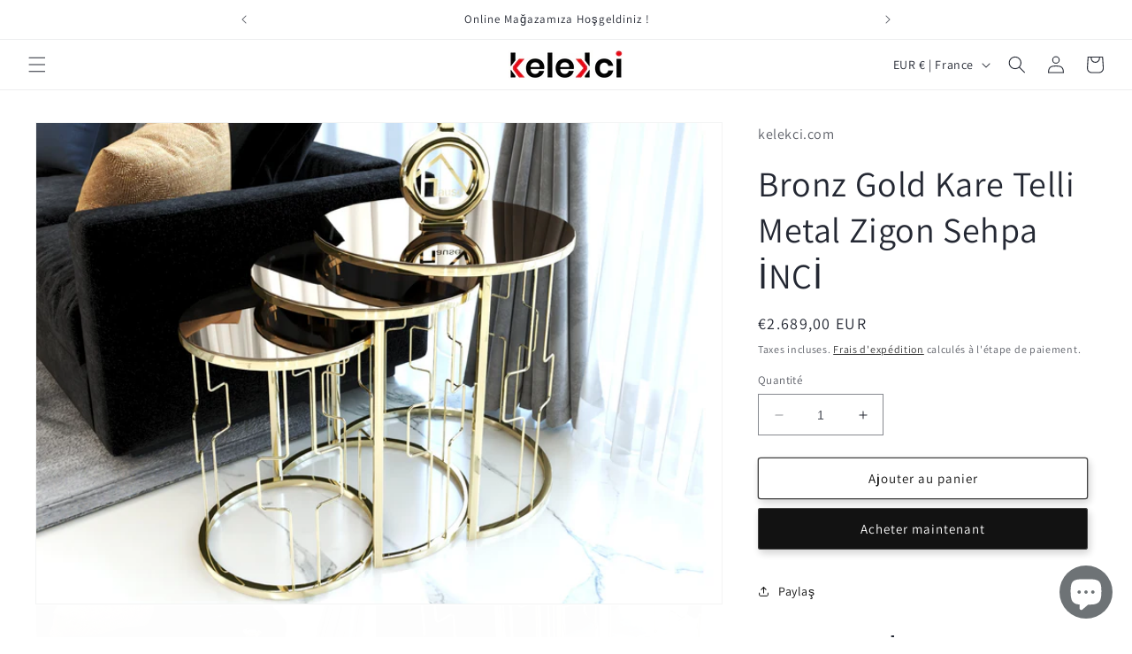

--- FILE ---
content_type: text/html; charset=utf-8
request_url: https://kelekci.com/products/bronz-gold-kare-telli-metal-zigon-sehpa-inci
body_size: 52784
content:
<!doctype html>
<html class="no-js" lang="fr">
  <head>
  <meta name="google-site-verification" content="-L-mkFhGHvbQckj3UHIXVPhhWln0z2vhYLDMVFXz6k8" />
    <meta charset="utf-8">
    <meta http-equiv="X-UA-Compatible" content="IE=edge">
    <meta name="viewport" content="width=device-width,initial-scale=1">
    <meta name="theme-color" content="">
    <link rel="canonical" href="https://kelekci.com/products/bronz-gold-kare-telli-metal-zigon-sehpa-inci"><link rel="icon" type="image/png" href="//kelekci.com/cdn/shop/files/New_favicon_kelekci.2.webp?crop=center&height=32&v=1742775417&width=32"><link rel="preconnect" href="https://fonts.shopifycdn.com" crossorigin><title>
      Bronz Gold Metal Zigon Sehpa İNCİ - Eviniz İçin Şık Seçim
 &ndash; KELEKCI</title>

    
      <meta name="description" content="Bronz Gold Kare Telli Metal Zigon Sehpa İNCİ, evinizde şıklık ve fonksiyonelliği bir araya getirir. Oturma odasından bahçeye kadar her mekânda mükemmel uyum.">
    

    

<meta property="og:site_name" content="KELEKCI">
<meta property="og:url" content="https://kelekci.com/products/bronz-gold-kare-telli-metal-zigon-sehpa-inci">
<meta property="og:title" content="Bronz Gold Metal Zigon Sehpa İNCİ - Eviniz İçin Şık Seçim">
<meta property="og:type" content="product">
<meta property="og:description" content="Bronz Gold Kare Telli Metal Zigon Sehpa İNCİ, evinizde şıklık ve fonksiyonelliği bir araya getirir. Oturma odasından bahçeye kadar her mekânda mükemmel uyum."><meta property="og:image" content="http://kelekci.com/cdn/shop/files/Bronz-Gold-Kare-Telli-Metal-Zigon-Sehpa-INCI.1.jpg?v=1689347963">
  <meta property="og:image:secure_url" content="https://kelekci.com/cdn/shop/files/Bronz-Gold-Kare-Telli-Metal-Zigon-Sehpa-INCI.1.jpg?v=1689347963">
  <meta property="og:image:width" content="1850">
  <meta property="og:image:height" content="1295"><meta property="og:price:amount" content="2.689,00">
  <meta property="og:price:currency" content="EUR"><meta name="twitter:site" content="@Kelekci_as"><meta name="twitter:card" content="summary_large_image">
<meta name="twitter:title" content="Bronz Gold Metal Zigon Sehpa İNCİ - Eviniz İçin Şık Seçim">
<meta name="twitter:description" content="Bronz Gold Kare Telli Metal Zigon Sehpa İNCİ, evinizde şıklık ve fonksiyonelliği bir araya getirir. Oturma odasından bahçeye kadar her mekânda mükemmel uyum.">


    <script src="//kelekci.com/cdn/shop/t/1/assets/constants.js?v=58251544750838685771689245480" defer="defer"></script>
    <script src="//kelekci.com/cdn/shop/t/1/assets/pubsub.js?v=158357773527763999511689245489" defer="defer"></script>
    <script src="//kelekci.com/cdn/shop/t/1/assets/global.js?v=139248116715221171191689245483" defer="defer"></script><script src="//kelekci.com/cdn/shop/t/1/assets/animations.js?v=114255849464433187621689245460" defer="defer"></script><script>window.performance && window.performance.mark && window.performance.mark('shopify.content_for_header.start');</script><meta name="google-site-verification" content="C9COXcQ9HYtLY7SKSh3a35CVbNe__63obb86lEjaILU">
<meta id="shopify-digital-wallet" name="shopify-digital-wallet" content="/79469379898/digital_wallets/dialog">
<link rel="alternate" type="application/json+oembed" href="https://kelekci.com/products/bronz-gold-kare-telli-metal-zigon-sehpa-inci.oembed">
<script async="async" src="/checkouts/internal/preloads.js?locale=fr-FR"></script>
<script id="shopify-features" type="application/json">{"accessToken":"bf4f39b1c77fec666e2a256253a18189","betas":["rich-media-storefront-analytics"],"domain":"kelekci.com","predictiveSearch":true,"shopId":79469379898,"locale":"fr"}</script>
<script>var Shopify = Shopify || {};
Shopify.shop = "kelekci-com.myshopify.com";
Shopify.locale = "fr";
Shopify.currency = {"active":"EUR","rate":"1.0"};
Shopify.country = "FR";
Shopify.theme = {"name":"Dawn","id":154914783546,"schema_name":"Dawn","schema_version":"10.0.0","theme_store_id":887,"role":"main"};
Shopify.theme.handle = "null";
Shopify.theme.style = {"id":null,"handle":null};
Shopify.cdnHost = "kelekci.com/cdn";
Shopify.routes = Shopify.routes || {};
Shopify.routes.root = "/";</script>
<script type="module">!function(o){(o.Shopify=o.Shopify||{}).modules=!0}(window);</script>
<script>!function(o){function n(){var o=[];function n(){o.push(Array.prototype.slice.apply(arguments))}return n.q=o,n}var t=o.Shopify=o.Shopify||{};t.loadFeatures=n(),t.autoloadFeatures=n()}(window);</script>
<script id="shop-js-analytics" type="application/json">{"pageType":"product"}</script>
<script defer="defer" async type="module" src="//kelekci.com/cdn/shopifycloud/shop-js/modules/v2/client.init-shop-cart-sync_Lpn8ZOi5.fr.esm.js"></script>
<script defer="defer" async type="module" src="//kelekci.com/cdn/shopifycloud/shop-js/modules/v2/chunk.common_X4Hu3kma.esm.js"></script>
<script defer="defer" async type="module" src="//kelekci.com/cdn/shopifycloud/shop-js/modules/v2/chunk.modal_BV0V5IrV.esm.js"></script>
<script type="module">
  await import("//kelekci.com/cdn/shopifycloud/shop-js/modules/v2/client.init-shop-cart-sync_Lpn8ZOi5.fr.esm.js");
await import("//kelekci.com/cdn/shopifycloud/shop-js/modules/v2/chunk.common_X4Hu3kma.esm.js");
await import("//kelekci.com/cdn/shopifycloud/shop-js/modules/v2/chunk.modal_BV0V5IrV.esm.js");

  window.Shopify.SignInWithShop?.initShopCartSync?.({"fedCMEnabled":true,"windoidEnabled":true});

</script>
<script>(function() {
  var isLoaded = false;
  function asyncLoad() {
    if (isLoaded) return;
    isLoaded = true;
    var urls = ["https:\/\/cdn.shopify.com\/s\/files\/1\/0449\/2568\/1820\/t\/4\/assets\/booster_currency.js?v=1624978055\u0026shop=kelekci-com.myshopify.com","https:\/\/cdn.shopify.com\/s\/files\/1\/0449\/2568\/1820\/t\/4\/assets\/booster_currency.js?v=1624978055\u0026shop=kelekci-com.myshopify.com","https:\/\/wholesale.good-apps.co\/storage\/js\/goodpa_wholesale-kelekci-com.myshopify.com.js?ver=89\u0026shop=kelekci-com.myshopify.com"];
    for (var i = 0; i < urls.length; i++) {
      var s = document.createElement('script');
      s.type = 'text/javascript';
      s.async = true;
      s.src = urls[i];
      var x = document.getElementsByTagName('script')[0];
      x.parentNode.insertBefore(s, x);
    }
  };
  if(window.attachEvent) {
    window.attachEvent('onload', asyncLoad);
  } else {
    window.addEventListener('load', asyncLoad, false);
  }
})();</script>
<script id="__st">var __st={"a":79469379898,"offset":3600,"reqid":"90578e73-4afc-4a3a-a8db-093d76c86eb2-1769752531","pageurl":"kelekci.com\/products\/bronz-gold-kare-telli-metal-zigon-sehpa-inci","u":"2317c7d00b23","p":"product","rtyp":"product","rid":8414152130874};</script>
<script>window.ShopifyPaypalV4VisibilityTracking = true;</script>
<script id="captcha-bootstrap">!function(){'use strict';const t='contact',e='account',n='new_comment',o=[[t,t],['blogs',n],['comments',n],[t,'customer']],c=[[e,'customer_login'],[e,'guest_login'],[e,'recover_customer_password'],[e,'create_customer']],r=t=>t.map((([t,e])=>`form[action*='/${t}']:not([data-nocaptcha='true']) input[name='form_type'][value='${e}']`)).join(','),a=t=>()=>t?[...document.querySelectorAll(t)].map((t=>t.form)):[];function s(){const t=[...o],e=r(t);return a(e)}const i='password',u='form_key',d=['recaptcha-v3-token','g-recaptcha-response','h-captcha-response',i],f=()=>{try{return window.sessionStorage}catch{return}},m='__shopify_v',_=t=>t.elements[u];function p(t,e,n=!1){try{const o=window.sessionStorage,c=JSON.parse(o.getItem(e)),{data:r}=function(t){const{data:e,action:n}=t;return t[m]||n?{data:e,action:n}:{data:t,action:n}}(c);for(const[e,n]of Object.entries(r))t.elements[e]&&(t.elements[e].value=n);n&&o.removeItem(e)}catch(o){console.error('form repopulation failed',{error:o})}}const l='form_type',E='cptcha';function T(t){t.dataset[E]=!0}const w=window,h=w.document,L='Shopify',v='ce_forms',y='captcha';let A=!1;((t,e)=>{const n=(g='f06e6c50-85a8-45c8-87d0-21a2b65856fe',I='https://cdn.shopify.com/shopifycloud/storefront-forms-hcaptcha/ce_storefront_forms_captcha_hcaptcha.v1.5.2.iife.js',D={infoText:'Protégé par hCaptcha',privacyText:'Confidentialité',termsText:'Conditions'},(t,e,n)=>{const o=w[L][v],c=o.bindForm;if(c)return c(t,g,e,D).then(n);var r;o.q.push([[t,g,e,D],n]),r=I,A||(h.body.append(Object.assign(h.createElement('script'),{id:'captcha-provider',async:!0,src:r})),A=!0)});var g,I,D;w[L]=w[L]||{},w[L][v]=w[L][v]||{},w[L][v].q=[],w[L][y]=w[L][y]||{},w[L][y].protect=function(t,e){n(t,void 0,e),T(t)},Object.freeze(w[L][y]),function(t,e,n,w,h,L){const[v,y,A,g]=function(t,e,n){const i=e?o:[],u=t?c:[],d=[...i,...u],f=r(d),m=r(i),_=r(d.filter((([t,e])=>n.includes(e))));return[a(f),a(m),a(_),s()]}(w,h,L),I=t=>{const e=t.target;return e instanceof HTMLFormElement?e:e&&e.form},D=t=>v().includes(t);t.addEventListener('submit',(t=>{const e=I(t);if(!e)return;const n=D(e)&&!e.dataset.hcaptchaBound&&!e.dataset.recaptchaBound,o=_(e),c=g().includes(e)&&(!o||!o.value);(n||c)&&t.preventDefault(),c&&!n&&(function(t){try{if(!f())return;!function(t){const e=f();if(!e)return;const n=_(t);if(!n)return;const o=n.value;o&&e.removeItem(o)}(t);const e=Array.from(Array(32),(()=>Math.random().toString(36)[2])).join('');!function(t,e){_(t)||t.append(Object.assign(document.createElement('input'),{type:'hidden',name:u})),t.elements[u].value=e}(t,e),function(t,e){const n=f();if(!n)return;const o=[...t.querySelectorAll(`input[type='${i}']`)].map((({name:t})=>t)),c=[...d,...o],r={};for(const[a,s]of new FormData(t).entries())c.includes(a)||(r[a]=s);n.setItem(e,JSON.stringify({[m]:1,action:t.action,data:r}))}(t,e)}catch(e){console.error('failed to persist form',e)}}(e),e.submit())}));const S=(t,e)=>{t&&!t.dataset[E]&&(n(t,e.some((e=>e===t))),T(t))};for(const o of['focusin','change'])t.addEventListener(o,(t=>{const e=I(t);D(e)&&S(e,y())}));const B=e.get('form_key'),M=e.get(l),P=B&&M;t.addEventListener('DOMContentLoaded',(()=>{const t=y();if(P)for(const e of t)e.elements[l].value===M&&p(e,B);[...new Set([...A(),...v().filter((t=>'true'===t.dataset.shopifyCaptcha))])].forEach((e=>S(e,t)))}))}(h,new URLSearchParams(w.location.search),n,t,e,['guest_login'])})(!0,!0)}();</script>
<script integrity="sha256-4kQ18oKyAcykRKYeNunJcIwy7WH5gtpwJnB7kiuLZ1E=" data-source-attribution="shopify.loadfeatures" defer="defer" src="//kelekci.com/cdn/shopifycloud/storefront/assets/storefront/load_feature-a0a9edcb.js" crossorigin="anonymous"></script>
<script data-source-attribution="shopify.dynamic_checkout.dynamic.init">var Shopify=Shopify||{};Shopify.PaymentButton=Shopify.PaymentButton||{isStorefrontPortableWallets:!0,init:function(){window.Shopify.PaymentButton.init=function(){};var t=document.createElement("script");t.src="https://kelekci.com/cdn/shopifycloud/portable-wallets/latest/portable-wallets.fr.js",t.type="module",document.head.appendChild(t)}};
</script>
<script data-source-attribution="shopify.dynamic_checkout.buyer_consent">
  function portableWalletsHideBuyerConsent(e){var t=document.getElementById("shopify-buyer-consent"),n=document.getElementById("shopify-subscription-policy-button");t&&n&&(t.classList.add("hidden"),t.setAttribute("aria-hidden","true"),n.removeEventListener("click",e))}function portableWalletsShowBuyerConsent(e){var t=document.getElementById("shopify-buyer-consent"),n=document.getElementById("shopify-subscription-policy-button");t&&n&&(t.classList.remove("hidden"),t.removeAttribute("aria-hidden"),n.addEventListener("click",e))}window.Shopify?.PaymentButton&&(window.Shopify.PaymentButton.hideBuyerConsent=portableWalletsHideBuyerConsent,window.Shopify.PaymentButton.showBuyerConsent=portableWalletsShowBuyerConsent);
</script>
<script>
  function portableWalletsCleanup(e){e&&e.src&&console.error("Failed to load portable wallets script "+e.src);var t=document.querySelectorAll("shopify-accelerated-checkout .shopify-payment-button__skeleton, shopify-accelerated-checkout-cart .wallet-cart-button__skeleton"),e=document.getElementById("shopify-buyer-consent");for(let e=0;e<t.length;e++)t[e].remove();e&&e.remove()}function portableWalletsNotLoadedAsModule(e){e instanceof ErrorEvent&&"string"==typeof e.message&&e.message.includes("import.meta")&&"string"==typeof e.filename&&e.filename.includes("portable-wallets")&&(window.removeEventListener("error",portableWalletsNotLoadedAsModule),window.Shopify.PaymentButton.failedToLoad=e,"loading"===document.readyState?document.addEventListener("DOMContentLoaded",window.Shopify.PaymentButton.init):window.Shopify.PaymentButton.init())}window.addEventListener("error",portableWalletsNotLoadedAsModule);
</script>

<script type="module" src="https://kelekci.com/cdn/shopifycloud/portable-wallets/latest/portable-wallets.fr.js" onError="portableWalletsCleanup(this)" crossorigin="anonymous"></script>
<script nomodule>
  document.addEventListener("DOMContentLoaded", portableWalletsCleanup);
</script>

<script id='scb4127' type='text/javascript' async='' src='https://kelekci.com/cdn/shopifycloud/privacy-banner/storefront-banner.js'></script><link id="shopify-accelerated-checkout-styles" rel="stylesheet" media="screen" href="https://kelekci.com/cdn/shopifycloud/portable-wallets/latest/accelerated-checkout-backwards-compat.css" crossorigin="anonymous">
<style id="shopify-accelerated-checkout-cart">
        #shopify-buyer-consent {
  margin-top: 1em;
  display: inline-block;
  width: 100%;
}

#shopify-buyer-consent.hidden {
  display: none;
}

#shopify-subscription-policy-button {
  background: none;
  border: none;
  padding: 0;
  text-decoration: underline;
  font-size: inherit;
  cursor: pointer;
}

#shopify-subscription-policy-button::before {
  box-shadow: none;
}

      </style>
<script id="sections-script" data-sections="header" defer="defer" src="//kelekci.com/cdn/shop/t/1/compiled_assets/scripts.js?v=1201"></script>
<script>window.performance && window.performance.mark && window.performance.mark('shopify.content_for_header.end');</script>


    <style data-shopify>
      @font-face {
  font-family: Assistant;
  font-weight: 400;
  font-style: normal;
  font-display: swap;
  src: url("//kelekci.com/cdn/fonts/assistant/assistant_n4.9120912a469cad1cc292572851508ca49d12e768.woff2") format("woff2"),
       url("//kelekci.com/cdn/fonts/assistant/assistant_n4.6e9875ce64e0fefcd3f4446b7ec9036b3ddd2985.woff") format("woff");
}

      @font-face {
  font-family: Assistant;
  font-weight: 700;
  font-style: normal;
  font-display: swap;
  src: url("//kelekci.com/cdn/fonts/assistant/assistant_n7.bf44452348ec8b8efa3aa3068825305886b1c83c.woff2") format("woff2"),
       url("//kelekci.com/cdn/fonts/assistant/assistant_n7.0c887fee83f6b3bda822f1150b912c72da0f7b64.woff") format("woff");
}

      
      
      @font-face {
  font-family: Assistant;
  font-weight: 400;
  font-style: normal;
  font-display: swap;
  src: url("//kelekci.com/cdn/fonts/assistant/assistant_n4.9120912a469cad1cc292572851508ca49d12e768.woff2") format("woff2"),
       url("//kelekci.com/cdn/fonts/assistant/assistant_n4.6e9875ce64e0fefcd3f4446b7ec9036b3ddd2985.woff") format("woff");
}


      
        :root,
        .color-background-1 {
          --color-background: 255,255,255;
        
          --gradient-background: #ffffff;
        
        --color-foreground: 36,40,51;
        --color-shadow: 18,18,18;
        --color-button: 18,18,18;
        --color-button-text: 255,255,255;
        --color-secondary-button: 255,255,255;
        --color-secondary-button-text: 18,18,18;
        --color-link: 18,18,18;
        --color-badge-foreground: 36,40,51;
        --color-badge-background: 255,255,255;
        --color-badge-border: 36,40,51;
        --payment-terms-background-color: rgb(255 255 255);
      }
      
        
        .color-background-2 {
          --color-background: 243,243,243;
        
          --gradient-background: #f3f3f3;
        
        --color-foreground: 18,18,18;
        --color-shadow: 18,18,18;
        --color-button: 18,18,18;
        --color-button-text: 243,243,243;
        --color-secondary-button: 243,243,243;
        --color-secondary-button-text: 18,18,18;
        --color-link: 18,18,18;
        --color-badge-foreground: 18,18,18;
        --color-badge-background: 243,243,243;
        --color-badge-border: 18,18,18;
        --payment-terms-background-color: rgb(243 243 243);
      }
      
        
        .color-inverse {
          --color-background: 36,40,51;
        
          --gradient-background: #242833;
        
        --color-foreground: 255,255,255;
        --color-shadow: 18,18,18;
        --color-button: 255,255,255;
        --color-button-text: 0,0,0;
        --color-secondary-button: 36,40,51;
        --color-secondary-button-text: 255,255,255;
        --color-link: 255,255,255;
        --color-badge-foreground: 255,255,255;
        --color-badge-background: 36,40,51;
        --color-badge-border: 255,255,255;
        --payment-terms-background-color: rgb(36 40 51);
      }
      
        
        .color-accent-1 {
          --color-background: 18,18,18;
        
          --gradient-background: #121212;
        
        --color-foreground: 255,255,255;
        --color-shadow: 18,18,18;
        --color-button: 255,255,255;
        --color-button-text: 18,18,18;
        --color-secondary-button: 18,18,18;
        --color-secondary-button-text: 255,255,255;
        --color-link: 255,255,255;
        --color-badge-foreground: 255,255,255;
        --color-badge-background: 18,18,18;
        --color-badge-border: 255,255,255;
        --payment-terms-background-color: rgb(18 18 18);
      }
      
        
        .color-accent-2 {
          --color-background: 51,79,180;
        
          --gradient-background: #334fb4;
        
        --color-foreground: 255,255,255;
        --color-shadow: 18,18,18;
        --color-button: 255,255,255;
        --color-button-text: 51,79,180;
        --color-secondary-button: 51,79,180;
        --color-secondary-button-text: 255,255,255;
        --color-link: 255,255,255;
        --color-badge-foreground: 255,255,255;
        --color-badge-background: 51,79,180;
        --color-badge-border: 255,255,255;
        --payment-terms-background-color: rgb(51 79 180);
      }
      

      body, .color-background-1, .color-background-2, .color-inverse, .color-accent-1, .color-accent-2 {
        color: rgba(var(--color-foreground), 0.75);
        background-color: rgb(var(--color-background));
      }

      :root {
        --font-body-family: Assistant, sans-serif;
        --font-body-style: normal;
        --font-body-weight: 400;
        --font-body-weight-bold: 700;

        --font-heading-family: Assistant, sans-serif;
        --font-heading-style: normal;
        --font-heading-weight: 400;

        --font-body-scale: 1.0;
        --font-heading-scale: 1.0;

        --media-padding: px;
        --media-border-opacity: 0.05;
        --media-border-width: 1px;
        --media-radius: 0px;
        --media-shadow-opacity: 0.0;
        --media-shadow-horizontal-offset: 0px;
        --media-shadow-vertical-offset: 4px;
        --media-shadow-blur-radius: 5px;
        --media-shadow-visible: 0;

        --page-width: 160rem;
        --page-width-margin: 0rem;

        --product-card-image-padding: 0.0rem;
        --product-card-corner-radius: 0.0rem;
        --product-card-text-alignment: left;
        --product-card-border-width: 0.0rem;
        --product-card-border-opacity: 0.1;
        --product-card-shadow-opacity: 0.0;
        --product-card-shadow-visible: 0;
        --product-card-shadow-horizontal-offset: 0.0rem;
        --product-card-shadow-vertical-offset: 0.4rem;
        --product-card-shadow-blur-radius: 0.5rem;

        --collection-card-image-padding: 0.0rem;
        --collection-card-corner-radius: 0.0rem;
        --collection-card-text-alignment: left;
        --collection-card-border-width: 0.0rem;
        --collection-card-border-opacity: 0.1;
        --collection-card-shadow-opacity: 0.0;
        --collection-card-shadow-visible: 0;
        --collection-card-shadow-horizontal-offset: 0.0rem;
        --collection-card-shadow-vertical-offset: 0.4rem;
        --collection-card-shadow-blur-radius: 0.5rem;

        --blog-card-image-padding: 0.0rem;
        --blog-card-corner-radius: 0.0rem;
        --blog-card-text-alignment: left;
        --blog-card-border-width: 0.0rem;
        --blog-card-border-opacity: 0.1;
        --blog-card-shadow-opacity: 0.0;
        --blog-card-shadow-visible: 0;
        --blog-card-shadow-horizontal-offset: 0.0rem;
        --blog-card-shadow-vertical-offset: 0.4rem;
        --blog-card-shadow-blur-radius: 0.5rem;

        --badge-corner-radius: 0.2rem;

        --popup-border-width: 1px;
        --popup-border-opacity: 0.1;
        --popup-corner-radius: 0px;
        --popup-shadow-opacity: 0.0;
        --popup-shadow-horizontal-offset: 0px;
        --popup-shadow-vertical-offset: 4px;
        --popup-shadow-blur-radius: 5px;

        --drawer-border-width: 1px;
        --drawer-border-opacity: 0.1;
        --drawer-shadow-opacity: 0.0;
        --drawer-shadow-horizontal-offset: 0px;
        --drawer-shadow-vertical-offset: 4px;
        --drawer-shadow-blur-radius: 5px;

        --spacing-sections-desktop: 0px;
        --spacing-sections-mobile: 0px;

        --grid-desktop-vertical-spacing: 12px;
        --grid-desktop-horizontal-spacing: 20px;
        --grid-mobile-vertical-spacing: 6px;
        --grid-mobile-horizontal-spacing: 10px;

        --text-boxes-border-opacity: 0.1;
        --text-boxes-border-width: 0px;
        --text-boxes-radius: 0px;
        --text-boxes-shadow-opacity: 0.0;
        --text-boxes-shadow-visible: 0;
        --text-boxes-shadow-horizontal-offset: 0px;
        --text-boxes-shadow-vertical-offset: 4px;
        --text-boxes-shadow-blur-radius: 5px;

        --buttons-radius: 2px;
        --buttons-radius-outset: 3px;
        --buttons-border-width: 1px;
        --buttons-border-opacity: 0.8;
        --buttons-shadow-opacity: 0.2;
        --buttons-shadow-visible: 1;
        --buttons-shadow-horizontal-offset: 2px;
        --buttons-shadow-vertical-offset: 4px;
        --buttons-shadow-blur-radius: 10px;
        --buttons-border-offset: 0.3px;

        --inputs-radius: 0px;
        --inputs-border-width: 1px;
        --inputs-border-opacity: 0.55;
        --inputs-shadow-opacity: 0.0;
        --inputs-shadow-horizontal-offset: 0px;
        --inputs-margin-offset: 0px;
        --inputs-shadow-vertical-offset: 4px;
        --inputs-shadow-blur-radius: 5px;
        --inputs-radius-outset: 0px;

        --variant-pills-radius: 40px;
        --variant-pills-border-width: 1px;
        --variant-pills-border-opacity: 0.55;
        --variant-pills-shadow-opacity: 0.0;
        --variant-pills-shadow-horizontal-offset: 0px;
        --variant-pills-shadow-vertical-offset: 4px;
        --variant-pills-shadow-blur-radius: 5px;
      }

      *,
      *::before,
      *::after {
        box-sizing: inherit;
      }

      html {
        box-sizing: border-box;
        font-size: calc(var(--font-body-scale) * 62.5%);
        height: 100%;
      }

      body {
        display: grid;
        grid-template-rows: auto auto 1fr auto;
        grid-template-columns: 100%;
        min-height: 100%;
        margin: 0;
        font-size: 1.5rem;
        letter-spacing: 0.06rem;
        line-height: calc(1 + 0.8 / var(--font-body-scale));
        font-family: var(--font-body-family);
        font-style: var(--font-body-style);
        font-weight: var(--font-body-weight);
      }

      @media screen and (min-width: 750px) {
        body {
          font-size: 1.6rem;
        }
      }
    </style>

    <link href="//kelekci.com/cdn/shop/t/1/assets/base.css?v=117828829876360325261689245461" rel="stylesheet" type="text/css" media="all" />
<link rel="preload" as="font" href="//kelekci.com/cdn/fonts/assistant/assistant_n4.9120912a469cad1cc292572851508ca49d12e768.woff2" type="font/woff2" crossorigin><link rel="preload" as="font" href="//kelekci.com/cdn/fonts/assistant/assistant_n4.9120912a469cad1cc292572851508ca49d12e768.woff2" type="font/woff2" crossorigin><link
        rel="stylesheet"
        href="//kelekci.com/cdn/shop/t/1/assets/component-predictive-search.css?v=118923337488134913561689245475"
        media="print"
        onload="this.media='all'"
      ><script>
      document.documentElement.className = document.documentElement.className.replace('no-js', 'js');
      if (Shopify.designMode) {
        document.documentElement.classList.add('shopify-design-mode');
      }
    </script>
  
<script src="https://cdn.shopify.com/extensions/e8878072-2f6b-4e89-8082-94b04320908d/inbox-1254/assets/inbox-chat-loader.js" type="text/javascript" defer="defer"></script>
<script src="https://cdn.shopify.com/extensions/a9a32278-85fd-435d-a2e4-15afbc801656/nova-multi-currency-converter-1/assets/nova-cur-app-embed.js" type="text/javascript" defer="defer"></script>
<link href="https://cdn.shopify.com/extensions/a9a32278-85fd-435d-a2e4-15afbc801656/nova-multi-currency-converter-1/assets/nova-cur.css" rel="stylesheet" type="text/css" media="all">
<link href="https://monorail-edge.shopifysvc.com" rel="dns-prefetch">
<script>(function(){if ("sendBeacon" in navigator && "performance" in window) {try {var session_token_from_headers = performance.getEntriesByType('navigation')[0].serverTiming.find(x => x.name == '_s').description;} catch {var session_token_from_headers = undefined;}var session_cookie_matches = document.cookie.match(/_shopify_s=([^;]*)/);var session_token_from_cookie = session_cookie_matches && session_cookie_matches.length === 2 ? session_cookie_matches[1] : "";var session_token = session_token_from_headers || session_token_from_cookie || "";function handle_abandonment_event(e) {var entries = performance.getEntries().filter(function(entry) {return /monorail-edge.shopifysvc.com/.test(entry.name);});if (!window.abandonment_tracked && entries.length === 0) {window.abandonment_tracked = true;var currentMs = Date.now();var navigation_start = performance.timing.navigationStart;var payload = {shop_id: 79469379898,url: window.location.href,navigation_start,duration: currentMs - navigation_start,session_token,page_type: "product"};window.navigator.sendBeacon("https://monorail-edge.shopifysvc.com/v1/produce", JSON.stringify({schema_id: "online_store_buyer_site_abandonment/1.1",payload: payload,metadata: {event_created_at_ms: currentMs,event_sent_at_ms: currentMs}}));}}window.addEventListener('pagehide', handle_abandonment_event);}}());</script>
<script id="web-pixels-manager-setup">(function e(e,d,r,n,o){if(void 0===o&&(o={}),!Boolean(null===(a=null===(i=window.Shopify)||void 0===i?void 0:i.analytics)||void 0===a?void 0:a.replayQueue)){var i,a;window.Shopify=window.Shopify||{};var t=window.Shopify;t.analytics=t.analytics||{};var s=t.analytics;s.replayQueue=[],s.publish=function(e,d,r){return s.replayQueue.push([e,d,r]),!0};try{self.performance.mark("wpm:start")}catch(e){}var l=function(){var e={modern:/Edge?\/(1{2}[4-9]|1[2-9]\d|[2-9]\d{2}|\d{4,})\.\d+(\.\d+|)|Firefox\/(1{2}[4-9]|1[2-9]\d|[2-9]\d{2}|\d{4,})\.\d+(\.\d+|)|Chrom(ium|e)\/(9{2}|\d{3,})\.\d+(\.\d+|)|(Maci|X1{2}).+ Version\/(15\.\d+|(1[6-9]|[2-9]\d|\d{3,})\.\d+)([,.]\d+|)( \(\w+\)|)( Mobile\/\w+|) Safari\/|Chrome.+OPR\/(9{2}|\d{3,})\.\d+\.\d+|(CPU[ +]OS|iPhone[ +]OS|CPU[ +]iPhone|CPU IPhone OS|CPU iPad OS)[ +]+(15[._]\d+|(1[6-9]|[2-9]\d|\d{3,})[._]\d+)([._]\d+|)|Android:?[ /-](13[3-9]|1[4-9]\d|[2-9]\d{2}|\d{4,})(\.\d+|)(\.\d+|)|Android.+Firefox\/(13[5-9]|1[4-9]\d|[2-9]\d{2}|\d{4,})\.\d+(\.\d+|)|Android.+Chrom(ium|e)\/(13[3-9]|1[4-9]\d|[2-9]\d{2}|\d{4,})\.\d+(\.\d+|)|SamsungBrowser\/([2-9]\d|\d{3,})\.\d+/,legacy:/Edge?\/(1[6-9]|[2-9]\d|\d{3,})\.\d+(\.\d+|)|Firefox\/(5[4-9]|[6-9]\d|\d{3,})\.\d+(\.\d+|)|Chrom(ium|e)\/(5[1-9]|[6-9]\d|\d{3,})\.\d+(\.\d+|)([\d.]+$|.*Safari\/(?![\d.]+ Edge\/[\d.]+$))|(Maci|X1{2}).+ Version\/(10\.\d+|(1[1-9]|[2-9]\d|\d{3,})\.\d+)([,.]\d+|)( \(\w+\)|)( Mobile\/\w+|) Safari\/|Chrome.+OPR\/(3[89]|[4-9]\d|\d{3,})\.\d+\.\d+|(CPU[ +]OS|iPhone[ +]OS|CPU[ +]iPhone|CPU IPhone OS|CPU iPad OS)[ +]+(10[._]\d+|(1[1-9]|[2-9]\d|\d{3,})[._]\d+)([._]\d+|)|Android:?[ /-](13[3-9]|1[4-9]\d|[2-9]\d{2}|\d{4,})(\.\d+|)(\.\d+|)|Mobile Safari.+OPR\/([89]\d|\d{3,})\.\d+\.\d+|Android.+Firefox\/(13[5-9]|1[4-9]\d|[2-9]\d{2}|\d{4,})\.\d+(\.\d+|)|Android.+Chrom(ium|e)\/(13[3-9]|1[4-9]\d|[2-9]\d{2}|\d{4,})\.\d+(\.\d+|)|Android.+(UC? ?Browser|UCWEB|U3)[ /]?(15\.([5-9]|\d{2,})|(1[6-9]|[2-9]\d|\d{3,})\.\d+)\.\d+|SamsungBrowser\/(5\.\d+|([6-9]|\d{2,})\.\d+)|Android.+MQ{2}Browser\/(14(\.(9|\d{2,})|)|(1[5-9]|[2-9]\d|\d{3,})(\.\d+|))(\.\d+|)|K[Aa][Ii]OS\/(3\.\d+|([4-9]|\d{2,})\.\d+)(\.\d+|)/},d=e.modern,r=e.legacy,n=navigator.userAgent;return n.match(d)?"modern":n.match(r)?"legacy":"unknown"}(),u="modern"===l?"modern":"legacy",c=(null!=n?n:{modern:"",legacy:""})[u],f=function(e){return[e.baseUrl,"/wpm","/b",e.hashVersion,"modern"===e.buildTarget?"m":"l",".js"].join("")}({baseUrl:d,hashVersion:r,buildTarget:u}),m=function(e){var d=e.version,r=e.bundleTarget,n=e.surface,o=e.pageUrl,i=e.monorailEndpoint;return{emit:function(e){var a=e.status,t=e.errorMsg,s=(new Date).getTime(),l=JSON.stringify({metadata:{event_sent_at_ms:s},events:[{schema_id:"web_pixels_manager_load/3.1",payload:{version:d,bundle_target:r,page_url:o,status:a,surface:n,error_msg:t},metadata:{event_created_at_ms:s}}]});if(!i)return console&&console.warn&&console.warn("[Web Pixels Manager] No Monorail endpoint provided, skipping logging."),!1;try{return self.navigator.sendBeacon.bind(self.navigator)(i,l)}catch(e){}var u=new XMLHttpRequest;try{return u.open("POST",i,!0),u.setRequestHeader("Content-Type","text/plain"),u.send(l),!0}catch(e){return console&&console.warn&&console.warn("[Web Pixels Manager] Got an unhandled error while logging to Monorail."),!1}}}}({version:r,bundleTarget:l,surface:e.surface,pageUrl:self.location.href,monorailEndpoint:e.monorailEndpoint});try{o.browserTarget=l,function(e){var d=e.src,r=e.async,n=void 0===r||r,o=e.onload,i=e.onerror,a=e.sri,t=e.scriptDataAttributes,s=void 0===t?{}:t,l=document.createElement("script"),u=document.querySelector("head"),c=document.querySelector("body");if(l.async=n,l.src=d,a&&(l.integrity=a,l.crossOrigin="anonymous"),s)for(var f in s)if(Object.prototype.hasOwnProperty.call(s,f))try{l.dataset[f]=s[f]}catch(e){}if(o&&l.addEventListener("load",o),i&&l.addEventListener("error",i),u)u.appendChild(l);else{if(!c)throw new Error("Did not find a head or body element to append the script");c.appendChild(l)}}({src:f,async:!0,onload:function(){if(!function(){var e,d;return Boolean(null===(d=null===(e=window.Shopify)||void 0===e?void 0:e.analytics)||void 0===d?void 0:d.initialized)}()){var d=window.webPixelsManager.init(e)||void 0;if(d){var r=window.Shopify.analytics;r.replayQueue.forEach((function(e){var r=e[0],n=e[1],o=e[2];d.publishCustomEvent(r,n,o)})),r.replayQueue=[],r.publish=d.publishCustomEvent,r.visitor=d.visitor,r.initialized=!0}}},onerror:function(){return m.emit({status:"failed",errorMsg:"".concat(f," has failed to load")})},sri:function(e){var d=/^sha384-[A-Za-z0-9+/=]+$/;return"string"==typeof e&&d.test(e)}(c)?c:"",scriptDataAttributes:o}),m.emit({status:"loading"})}catch(e){m.emit({status:"failed",errorMsg:(null==e?void 0:e.message)||"Unknown error"})}}})({shopId: 79469379898,storefrontBaseUrl: "https://kelekci.com",extensionsBaseUrl: "https://extensions.shopifycdn.com/cdn/shopifycloud/web-pixels-manager",monorailEndpoint: "https://monorail-edge.shopifysvc.com/unstable/produce_batch",surface: "storefront-renderer",enabledBetaFlags: ["2dca8a86"],webPixelsConfigList: [{"id":"1132462394","configuration":"{\"webPixelName\":\"Judge.me\"}","eventPayloadVersion":"v1","runtimeContext":"STRICT","scriptVersion":"34ad157958823915625854214640f0bf","type":"APP","apiClientId":683015,"privacyPurposes":["ANALYTICS"],"dataSharingAdjustments":{"protectedCustomerApprovalScopes":["read_customer_email","read_customer_name","read_customer_personal_data","read_customer_phone"]}},{"id":"1108017466","configuration":"{\"accountID\":\"123\"}","eventPayloadVersion":"v1","runtimeContext":"STRICT","scriptVersion":"9d5568d521d9882a2a51189b9ab25ac8","type":"APP","apiClientId":25975980033,"privacyPurposes":["ANALYTICS","MARKETING","SALE_OF_DATA"],"dataSharingAdjustments":{"protectedCustomerApprovalScopes":["read_customer_address","read_customer_email","read_customer_name","read_customer_personal_data","read_customer_phone"]}},{"id":"762183994","configuration":"{\"config\":\"{\\\"pixel_id\\\":\\\"G-N9H0TXPWMT\\\",\\\"target_country\\\":\\\"TR\\\",\\\"gtag_events\\\":[{\\\"type\\\":\\\"begin_checkout\\\",\\\"action_label\\\":\\\"G-N9H0TXPWMT\\\"},{\\\"type\\\":\\\"search\\\",\\\"action_label\\\":\\\"G-N9H0TXPWMT\\\"},{\\\"type\\\":\\\"view_item\\\",\\\"action_label\\\":[\\\"G-N9H0TXPWMT\\\",\\\"MC-XDSFW8NED2\\\"]},{\\\"type\\\":\\\"purchase\\\",\\\"action_label\\\":[\\\"G-N9H0TXPWMT\\\",\\\"MC-XDSFW8NED2\\\"]},{\\\"type\\\":\\\"page_view\\\",\\\"action_label\\\":[\\\"G-N9H0TXPWMT\\\",\\\"MC-XDSFW8NED2\\\"]},{\\\"type\\\":\\\"add_payment_info\\\",\\\"action_label\\\":\\\"G-N9H0TXPWMT\\\"},{\\\"type\\\":\\\"add_to_cart\\\",\\\"action_label\\\":\\\"G-N9H0TXPWMT\\\"}],\\\"enable_monitoring_mode\\\":false}\"}","eventPayloadVersion":"v1","runtimeContext":"OPEN","scriptVersion":"b2a88bafab3e21179ed38636efcd8a93","type":"APP","apiClientId":1780363,"privacyPurposes":[],"dataSharingAdjustments":{"protectedCustomerApprovalScopes":["read_customer_address","read_customer_email","read_customer_name","read_customer_personal_data","read_customer_phone"]}},{"id":"400720186","configuration":"{\"pixel_id\":\"708924551069768\",\"pixel_type\":\"facebook_pixel\",\"metaapp_system_user_token\":\"-\"}","eventPayloadVersion":"v1","runtimeContext":"OPEN","scriptVersion":"ca16bc87fe92b6042fbaa3acc2fbdaa6","type":"APP","apiClientId":2329312,"privacyPurposes":["ANALYTICS","MARKETING","SALE_OF_DATA"],"dataSharingAdjustments":{"protectedCustomerApprovalScopes":["read_customer_address","read_customer_email","read_customer_name","read_customer_personal_data","read_customer_phone"]}},{"id":"shopify-app-pixel","configuration":"{}","eventPayloadVersion":"v1","runtimeContext":"STRICT","scriptVersion":"0450","apiClientId":"shopify-pixel","type":"APP","privacyPurposes":["ANALYTICS","MARKETING"]},{"id":"shopify-custom-pixel","eventPayloadVersion":"v1","runtimeContext":"LAX","scriptVersion":"0450","apiClientId":"shopify-pixel","type":"CUSTOM","privacyPurposes":["ANALYTICS","MARKETING"]}],isMerchantRequest: false,initData: {"shop":{"name":"KELEKCI","paymentSettings":{"currencyCode":"EUR"},"myshopifyDomain":"kelekci-com.myshopify.com","countryCode":"TR","storefrontUrl":"https:\/\/kelekci.com"},"customer":null,"cart":null,"checkout":null,"productVariants":[{"price":{"amount":2689.0,"currencyCode":"EUR"},"product":{"title":"Bronz Gold Kare Telli Metal Zigon Sehpa İNCİ","vendor":"kelekci.com","id":"8414152130874","untranslatedTitle":"Bronz Gold Kare Telli Metal Zigon Sehpa İNCİ","url":"\/products\/bronz-gold-kare-telli-metal-zigon-sehpa-inci","type":""},"id":"45650243813690","image":{"src":"\/\/kelekci.com\/cdn\/shop\/files\/Bronz-Gold-Kare-Telli-Metal-Zigon-Sehpa-INCI.1.jpg?v=1689347963"},"sku":"s-inci-gobronz","title":"Default Title","untranslatedTitle":"Default Title"}],"purchasingCompany":null},},"https://kelekci.com/cdn","1d2a099fw23dfb22ep557258f5m7a2edbae",{"modern":"","legacy":""},{"shopId":"79469379898","storefrontBaseUrl":"https:\/\/kelekci.com","extensionBaseUrl":"https:\/\/extensions.shopifycdn.com\/cdn\/shopifycloud\/web-pixels-manager","surface":"storefront-renderer","enabledBetaFlags":"[\"2dca8a86\"]","isMerchantRequest":"false","hashVersion":"1d2a099fw23dfb22ep557258f5m7a2edbae","publish":"custom","events":"[[\"page_viewed\",{}],[\"product_viewed\",{\"productVariant\":{\"price\":{\"amount\":2689.0,\"currencyCode\":\"EUR\"},\"product\":{\"title\":\"Bronz Gold Kare Telli Metal Zigon Sehpa İNCİ\",\"vendor\":\"kelekci.com\",\"id\":\"8414152130874\",\"untranslatedTitle\":\"Bronz Gold Kare Telli Metal Zigon Sehpa İNCİ\",\"url\":\"\/products\/bronz-gold-kare-telli-metal-zigon-sehpa-inci\",\"type\":\"\"},\"id\":\"45650243813690\",\"image\":{\"src\":\"\/\/kelekci.com\/cdn\/shop\/files\/Bronz-Gold-Kare-Telli-Metal-Zigon-Sehpa-INCI.1.jpg?v=1689347963\"},\"sku\":\"s-inci-gobronz\",\"title\":\"Default Title\",\"untranslatedTitle\":\"Default Title\"}}]]"});</script><script>
  window.ShopifyAnalytics = window.ShopifyAnalytics || {};
  window.ShopifyAnalytics.meta = window.ShopifyAnalytics.meta || {};
  window.ShopifyAnalytics.meta.currency = 'EUR';
  var meta = {"product":{"id":8414152130874,"gid":"gid:\/\/shopify\/Product\/8414152130874","vendor":"kelekci.com","type":"","handle":"bronz-gold-kare-telli-metal-zigon-sehpa-inci","variants":[{"id":45650243813690,"price":268900,"name":"Bronz Gold Kare Telli Metal Zigon Sehpa İNCİ","public_title":null,"sku":"s-inci-gobronz"}],"remote":false},"page":{"pageType":"product","resourceType":"product","resourceId":8414152130874,"requestId":"90578e73-4afc-4a3a-a8db-093d76c86eb2-1769752531"}};
  for (var attr in meta) {
    window.ShopifyAnalytics.meta[attr] = meta[attr];
  }
</script>
<script class="analytics">
  (function () {
    var customDocumentWrite = function(content) {
      var jquery = null;

      if (window.jQuery) {
        jquery = window.jQuery;
      } else if (window.Checkout && window.Checkout.$) {
        jquery = window.Checkout.$;
      }

      if (jquery) {
        jquery('body').append(content);
      }
    };

    var hasLoggedConversion = function(token) {
      if (token) {
        return document.cookie.indexOf('loggedConversion=' + token) !== -1;
      }
      return false;
    }

    var setCookieIfConversion = function(token) {
      if (token) {
        var twoMonthsFromNow = new Date(Date.now());
        twoMonthsFromNow.setMonth(twoMonthsFromNow.getMonth() + 2);

        document.cookie = 'loggedConversion=' + token + '; expires=' + twoMonthsFromNow;
      }
    }

    var trekkie = window.ShopifyAnalytics.lib = window.trekkie = window.trekkie || [];
    if (trekkie.integrations) {
      return;
    }
    trekkie.methods = [
      'identify',
      'page',
      'ready',
      'track',
      'trackForm',
      'trackLink'
    ];
    trekkie.factory = function(method) {
      return function() {
        var args = Array.prototype.slice.call(arguments);
        args.unshift(method);
        trekkie.push(args);
        return trekkie;
      };
    };
    for (var i = 0; i < trekkie.methods.length; i++) {
      var key = trekkie.methods[i];
      trekkie[key] = trekkie.factory(key);
    }
    trekkie.load = function(config) {
      trekkie.config = config || {};
      trekkie.config.initialDocumentCookie = document.cookie;
      var first = document.getElementsByTagName('script')[0];
      var script = document.createElement('script');
      script.type = 'text/javascript';
      script.onerror = function(e) {
        var scriptFallback = document.createElement('script');
        scriptFallback.type = 'text/javascript';
        scriptFallback.onerror = function(error) {
                var Monorail = {
      produce: function produce(monorailDomain, schemaId, payload) {
        var currentMs = new Date().getTime();
        var event = {
          schema_id: schemaId,
          payload: payload,
          metadata: {
            event_created_at_ms: currentMs,
            event_sent_at_ms: currentMs
          }
        };
        return Monorail.sendRequest("https://" + monorailDomain + "/v1/produce", JSON.stringify(event));
      },
      sendRequest: function sendRequest(endpointUrl, payload) {
        // Try the sendBeacon API
        if (window && window.navigator && typeof window.navigator.sendBeacon === 'function' && typeof window.Blob === 'function' && !Monorail.isIos12()) {
          var blobData = new window.Blob([payload], {
            type: 'text/plain'
          });

          if (window.navigator.sendBeacon(endpointUrl, blobData)) {
            return true;
          } // sendBeacon was not successful

        } // XHR beacon

        var xhr = new XMLHttpRequest();

        try {
          xhr.open('POST', endpointUrl);
          xhr.setRequestHeader('Content-Type', 'text/plain');
          xhr.send(payload);
        } catch (e) {
          console.log(e);
        }

        return false;
      },
      isIos12: function isIos12() {
        return window.navigator.userAgent.lastIndexOf('iPhone; CPU iPhone OS 12_') !== -1 || window.navigator.userAgent.lastIndexOf('iPad; CPU OS 12_') !== -1;
      }
    };
    Monorail.produce('monorail-edge.shopifysvc.com',
      'trekkie_storefront_load_errors/1.1',
      {shop_id: 79469379898,
      theme_id: 154914783546,
      app_name: "storefront",
      context_url: window.location.href,
      source_url: "//kelekci.com/cdn/s/trekkie.storefront.c59ea00e0474b293ae6629561379568a2d7c4bba.min.js"});

        };
        scriptFallback.async = true;
        scriptFallback.src = '//kelekci.com/cdn/s/trekkie.storefront.c59ea00e0474b293ae6629561379568a2d7c4bba.min.js';
        first.parentNode.insertBefore(scriptFallback, first);
      };
      script.async = true;
      script.src = '//kelekci.com/cdn/s/trekkie.storefront.c59ea00e0474b293ae6629561379568a2d7c4bba.min.js';
      first.parentNode.insertBefore(script, first);
    };
    trekkie.load(
      {"Trekkie":{"appName":"storefront","development":false,"defaultAttributes":{"shopId":79469379898,"isMerchantRequest":null,"themeId":154914783546,"themeCityHash":"15372818495809586590","contentLanguage":"fr","currency":"EUR","eventMetadataId":"957d3ddd-d9bd-4685-891e-afaca45ad637"},"isServerSideCookieWritingEnabled":true,"monorailRegion":"shop_domain","enabledBetaFlags":["65f19447","b5387b81"]},"Session Attribution":{},"S2S":{"facebookCapiEnabled":true,"source":"trekkie-storefront-renderer","apiClientId":580111}}
    );

    var loaded = false;
    trekkie.ready(function() {
      if (loaded) return;
      loaded = true;

      window.ShopifyAnalytics.lib = window.trekkie;

      var originalDocumentWrite = document.write;
      document.write = customDocumentWrite;
      try { window.ShopifyAnalytics.merchantGoogleAnalytics.call(this); } catch(error) {};
      document.write = originalDocumentWrite;

      window.ShopifyAnalytics.lib.page(null,{"pageType":"product","resourceType":"product","resourceId":8414152130874,"requestId":"90578e73-4afc-4a3a-a8db-093d76c86eb2-1769752531","shopifyEmitted":true});

      var match = window.location.pathname.match(/checkouts\/(.+)\/(thank_you|post_purchase)/)
      var token = match? match[1]: undefined;
      if (!hasLoggedConversion(token)) {
        setCookieIfConversion(token);
        window.ShopifyAnalytics.lib.track("Viewed Product",{"currency":"EUR","variantId":45650243813690,"productId":8414152130874,"productGid":"gid:\/\/shopify\/Product\/8414152130874","name":"Bronz Gold Kare Telli Metal Zigon Sehpa İNCİ","price":"2689.00","sku":"s-inci-gobronz","brand":"kelekci.com","variant":null,"category":"","nonInteraction":true,"remote":false},undefined,undefined,{"shopifyEmitted":true});
      window.ShopifyAnalytics.lib.track("monorail:\/\/trekkie_storefront_viewed_product\/1.1",{"currency":"EUR","variantId":45650243813690,"productId":8414152130874,"productGid":"gid:\/\/shopify\/Product\/8414152130874","name":"Bronz Gold Kare Telli Metal Zigon Sehpa İNCİ","price":"2689.00","sku":"s-inci-gobronz","brand":"kelekci.com","variant":null,"category":"","nonInteraction":true,"remote":false,"referer":"https:\/\/kelekci.com\/products\/bronz-gold-kare-telli-metal-zigon-sehpa-inci"});
      }
    });


        var eventsListenerScript = document.createElement('script');
        eventsListenerScript.async = true;
        eventsListenerScript.src = "//kelekci.com/cdn/shopifycloud/storefront/assets/shop_events_listener-3da45d37.js";
        document.getElementsByTagName('head')[0].appendChild(eventsListenerScript);

})();</script>
<script
  defer
  src="https://kelekci.com/cdn/shopifycloud/perf-kit/shopify-perf-kit-3.1.0.min.js"
  data-application="storefront-renderer"
  data-shop-id="79469379898"
  data-render-region="gcp-us-central1"
  data-page-type="product"
  data-theme-instance-id="154914783546"
  data-theme-name="Dawn"
  data-theme-version="10.0.0"
  data-monorail-region="shop_domain"
  data-resource-timing-sampling-rate="10"
  data-shs="true"
  data-shs-beacon="true"
  data-shs-export-with-fetch="true"
  data-shs-logs-sample-rate="1"
  data-shs-beacon-endpoint="https://kelekci.com/api/collect"
></script>
</head>

  <body class="gradient animate--hover-default">
    <a class="skip-to-content-link button visually-hidden" href="#MainContent">
      Ignorer et passer au contenu
    </a>

<script src="//kelekci.com/cdn/shop/t/1/assets/cart.js?v=80361240427046189311689245462" defer="defer"></script>

<style>
  .drawer {
    visibility: hidden;
  }
</style>

<cart-drawer class="drawer is-empty">
  <div id="CartDrawer" class="cart-drawer">
    <div id="CartDrawer-Overlay" class="cart-drawer__overlay"></div>
    <div
      class="drawer__inner"
      role="dialog"
      aria-modal="true"
      aria-label="Votre panier"
      tabindex="-1"
    ><div class="drawer__inner-empty">
          <div class="cart-drawer__warnings center cart-drawer__warnings--has-collection">
            <div class="cart-drawer__empty-content">
              <h2 class="cart__empty-text">Votre panier est vide</h2>
              <button
                class="drawer__close"
                type="button"
                onclick="this.closest('cart-drawer').close()"
                aria-label="Fermer"
              >
                <svg
  xmlns="http://www.w3.org/2000/svg"
  aria-hidden="true"
  focusable="false"
  class="icon icon-close"
  fill="none"
  viewBox="0 0 18 17"
>
  <path d="M.865 15.978a.5.5 0 00.707.707l7.433-7.431 7.579 7.282a.501.501 0 00.846-.37.5.5 0 00-.153-.351L9.712 8.546l7.417-7.416a.5.5 0 10-.707-.708L8.991 7.853 1.413.573a.5.5 0 10-.693.72l7.563 7.268-7.418 7.417z" fill="currentColor">
</svg>

              </button>
              <a href="/collections/all" class="button">
                Continuer les achats
              </a><p class="cart__login-title h3">Vous possédez un compte ?</p>
                <p class="cart__login-paragraph">
                  <a href="/account/login" class="link underlined-link">Connectez-vous</a> pour payer plus vite.
                </p></div>
          </div><div class="cart-drawer__collection">
              
<div class="card-wrapper animate-arrow collection-card-wrapper">
  <div
    class="
      card
      card--standard
       card--media
      
      
      
    "
    style="--ratio-percent: 100%;"
  >
    <div
      class="card__inner color-background-2 gradient ratio"
      style="--ratio-percent: 100%;"
    ><div class="card__media">
          <div class="media media--transparent media--hover-effect">
            <img
              srcset="//kelekci.com/cdn/shop/collections/Hali.jpg?v=1690204070&width=165 165w,//kelekci.com/cdn/shop/collections/Hali.jpg?v=1690204070&width=330 330w,//kelekci.com/cdn/shop/collections/Hali.jpg?v=1690204070&width=535 535w,//kelekci.com/cdn/shop/collections/Hali.jpg?v=1690204070&width=750 750w,//kelekci.com/cdn/shop/collections/Hali.jpg?v=1690204070 750w
              "
              src="//kelekci.com/cdn/shop/collections/Hali.jpg?v=1690204070&width=1500"
              sizes="
                (min-width: 1600px) 1500px,
                (min-width: 750px) calc(100vw - 10rem),
                calc(100vw - 3rem)
              "
              alt=""
              height="950"
              width="750"
              loading="lazy"
              class="motion-reduce"
            >
          </div>
        </div><div class="card__content">
          <div class="card__information">
            <h3 class="card__heading">
              <a
                
                  href="/collections/hali"
                
                class="full-unstyled-link"
              >HALI
              </a>
            </h3><p class="card__caption">  Halı Modelleri: Yaşam Alanlarınızı Tamamlayın Halılar, yaşam alanlarınızın eksiksiz ve kusursuz...<span class="icon-wrap">&nbsp;<svg
  viewBox="0 0 14 10"
  fill="none"
  aria-hidden="true"
  focusable="false"
  class="icon icon-arrow"
  xmlns="http://www.w3.org/2000/svg"
>
  <path fill-rule="evenodd" clip-rule="evenodd" d="M8.537.808a.5.5 0 01.817-.162l4 4a.5.5 0 010 .708l-4 4a.5.5 0 11-.708-.708L11.793 5.5H1a.5.5 0 010-1h10.793L8.646 1.354a.5.5 0 01-.109-.546z" fill="currentColor">
</svg>
</span>
              </p></div>
        </div></div><div class="card__content">
        <div class="card__information">
          <h3 class="card__heading">
            <a
              
                href="/collections/hali"
              
              class="full-unstyled-link"
            >HALI<span class="icon-wrap"><svg
  viewBox="0 0 14 10"
  fill="none"
  aria-hidden="true"
  focusable="false"
  class="icon icon-arrow"
  xmlns="http://www.w3.org/2000/svg"
>
  <path fill-rule="evenodd" clip-rule="evenodd" d="M8.537.808a.5.5 0 01.817-.162l4 4a.5.5 0 010 .708l-4 4a.5.5 0 11-.708-.708L11.793 5.5H1a.5.5 0 010-1h10.793L8.646 1.354a.5.5 0 01-.109-.546z" fill="currentColor">
</svg>
</span>
            </a>
          </h3></div>
      </div></div>
</div>

            </div></div><div class="drawer__header">
        <h2 class="drawer__heading">Votre panier</h2>
        <button
          class="drawer__close"
          type="button"
          onclick="this.closest('cart-drawer').close()"
          aria-label="Fermer"
        >
          <svg
  xmlns="http://www.w3.org/2000/svg"
  aria-hidden="true"
  focusable="false"
  class="icon icon-close"
  fill="none"
  viewBox="0 0 18 17"
>
  <path d="M.865 15.978a.5.5 0 00.707.707l7.433-7.431 7.579 7.282a.501.501 0 00.846-.37.5.5 0 00-.153-.351L9.712 8.546l7.417-7.416a.5.5 0 10-.707-.708L8.991 7.853 1.413.573a.5.5 0 10-.693.72l7.563 7.268-7.418 7.417z" fill="currentColor">
</svg>

        </button>
      </div>
      <cart-drawer-items
        
          class=" is-empty"
        
      >
        <form
          action="/cart"
          id="CartDrawer-Form"
          class="cart__contents cart-drawer__form"
          method="post"
        >
          <div id="CartDrawer-CartItems" class="drawer__contents js-contents"><p id="CartDrawer-LiveRegionText" class="visually-hidden" role="status"></p>
            <p id="CartDrawer-LineItemStatus" class="visually-hidden" aria-hidden="true" role="status">
              Chargement en cours...
            </p>
          </div>
          <div id="CartDrawer-CartErrors" role="alert"></div>
        </form>
      </cart-drawer-items>
      <div class="drawer__footer"><!-- Start blocks -->
        <!-- Subtotals -->

        <div class="cart-drawer__footer" >
          <div class="totals" role="status">
            <h2 class="totals__subtotal">Sous-total</h2>
            <p class="totals__subtotal-value">€0,00 EUR</p>
          </div>

          <div></div>

          <small class="tax-note caption-large rte">Taxes incluses. <a href="/policies/shipping-policy">Frais d'expédition</a> calculés à l'étape de paiement.
</small>
        </div>

        <!-- CTAs -->

        <div class="cart__ctas" >
          <noscript>
            <button type="submit" class="cart__update-button button button--secondary" form="CartDrawer-Form">
              Mettre à jour
            </button>
          </noscript>

          <button
            type="submit"
            id="CartDrawer-Checkout"
            class="cart__checkout-button button"
            name="checkout"
            form="CartDrawer-Form"
            
              disabled
            
          >
            Procéder au paiement
          </button>
        </div>
      </div>
    </div>
  </div>
</cart-drawer>

<script>
  document.addEventListener('DOMContentLoaded', function () {
    function isIE() {
      const ua = window.navigator.userAgent;
      const msie = ua.indexOf('MSIE ');
      const trident = ua.indexOf('Trident/');

      return msie > 0 || trident > 0;
    }

    if (!isIE()) return;
    const cartSubmitInput = document.createElement('input');
    cartSubmitInput.setAttribute('name', 'checkout');
    cartSubmitInput.setAttribute('type', 'hidden');
    document.querySelector('#cart').appendChild(cartSubmitInput);
    document.querySelector('#checkout').addEventListener('click', function (event) {
      document.querySelector('#cart').submit();
    });
  });
</script>
<!-- BEGIN sections: header-group -->
<div id="shopify-section-sections--20016566337850__announcement-bar" class="shopify-section shopify-section-group-header-group announcement-bar-section"><link href="//kelekci.com/cdn/shop/t/1/assets/component-slideshow.css?v=83743227411799112781689245479" rel="stylesheet" type="text/css" media="all" />
<link href="//kelekci.com/cdn/shop/t/1/assets/component-slider.css?v=142503135496229589681689245478" rel="stylesheet" type="text/css" media="all" />

<div
  class="utility-bar color-background-1 gradient utility-bar--bottom-border"
  
><slideshow-component
      class="announcement-bar page-width"
      role="region"
      aria-roledescription="Carrousel"
      aria-label="Barre d’annonces"
    >
      <div class="announcement-bar-slider slider-buttons">
        <button
          type="button"
          class="slider-button slider-button--prev"
          name="previous"
          aria-label="Annonce précédente"
          aria-controls="Slider-sections--20016566337850__announcement-bar"
        >
          <svg aria-hidden="true" focusable="false" class="icon icon-caret" viewBox="0 0 10 6">
  <path fill-rule="evenodd" clip-rule="evenodd" d="M9.354.646a.5.5 0 00-.708 0L5 4.293 1.354.646a.5.5 0 00-.708.708l4 4a.5.5 0 00.708 0l4-4a.5.5 0 000-.708z" fill="currentColor">
</svg>

        </button>
        <div
          class="grid grid--1-col slider slider--everywhere"
          id="Slider-sections--20016566337850__announcement-bar"
          aria-live="polite"
          aria-atomic="true"
          data-autoplay="true"
          data-speed="5"
        ><div
              class="slideshow__slide slider__slide grid__item grid--1-col"
              id="Slide-sections--20016566337850__announcement-bar-1"
              
              role="group"
              aria-roledescription="Annonce"
              aria-label="1 de 3"
              tabindex="-1"
            >
              <div class="announcement-bar__announcement" role="region" aria-label="Annonce" ><p class="announcement-bar__message h5">
                        <span>Online Mağazamıza Hoşgeldiniz !</span></p></div>
            </div><div
              class="slideshow__slide slider__slide grid__item grid--1-col"
              id="Slide-sections--20016566337850__announcement-bar-2"
              
              role="group"
              aria-roledescription="Annonce"
              aria-label="2 de 3"
              tabindex="-1"
            >
              <div class="announcement-bar__announcement" role="region" aria-label="Annonce" ><p class="announcement-bar__message h5">
                        <span>Mobilya Kampanyaları Için Tıklayın !</span></p></div>
            </div><div
              class="slideshow__slide slider__slide grid__item grid--1-col"
              id="Slide-sections--20016566337850__announcement-bar-3"
              
              role="group"
              aria-roledescription="Annonce"
              aria-label="3 de 3"
              tabindex="-1"
            >
              <div class="announcement-bar__announcement" role="region" aria-label="Annonce" ><p class="announcement-bar__message h5">
                        <span>Yeni Müşteriler Indirim Kodu : YENI5%</span></p></div>
            </div></div>
        <button
          type="button"
          class="slider-button slider-button--next"
          name="next"
          aria-label="Annonce suivante"
          aria-controls="Slider-sections--20016566337850__announcement-bar"
        >
          <svg aria-hidden="true" focusable="false" class="icon icon-caret" viewBox="0 0 10 6">
  <path fill-rule="evenodd" clip-rule="evenodd" d="M9.354.646a.5.5 0 00-.708 0L5 4.293 1.354.646a.5.5 0 00-.708.708l4 4a.5.5 0 00.708 0l4-4a.5.5 0 000-.708z" fill="currentColor">
</svg>

        </button>
      </div>
    </slideshow-component></div>


</div><div id="shopify-section-sections--20016566337850__header" class="shopify-section shopify-section-group-header-group section-header"><link rel="stylesheet" href="//kelekci.com/cdn/shop/t/1/assets/component-list-menu.css?v=151968516119678728991689245470" media="print" onload="this.media='all'">
<link rel="stylesheet" href="//kelekci.com/cdn/shop/t/1/assets/component-search.css?v=130382253973794904871689245477" media="print" onload="this.media='all'">
<link rel="stylesheet" href="//kelekci.com/cdn/shop/t/1/assets/component-menu-drawer.css?v=160161990486659892291689245472" media="print" onload="this.media='all'">
<link rel="stylesheet" href="//kelekci.com/cdn/shop/t/1/assets/component-cart-notification.css?v=54116361853792938221689245466" media="print" onload="this.media='all'">
<link rel="stylesheet" href="//kelekci.com/cdn/shop/t/1/assets/component-cart-items.css?v=4628327769354762111689245465" media="print" onload="this.media='all'"><link rel="stylesheet" href="//kelekci.com/cdn/shop/t/1/assets/component-price.css?v=65402837579211014041689245476" media="print" onload="this.media='all'">
  <link rel="stylesheet" href="//kelekci.com/cdn/shop/t/1/assets/component-loading-overlay.css?v=43236910203777044501689245471" media="print" onload="this.media='all'"><link href="//kelekci.com/cdn/shop/t/1/assets/component-localization-form.css?v=14162097032368378391689245471" rel="stylesheet" type="text/css" media="all" />
<link href="//kelekci.com/cdn/shop/t/1/assets/component-cart-drawer.css?v=2414868725160861721689245465" rel="stylesheet" type="text/css" media="all" />
  <link href="//kelekci.com/cdn/shop/t/1/assets/component-cart.css?v=153960305647764813511689245466" rel="stylesheet" type="text/css" media="all" />
  <link href="//kelekci.com/cdn/shop/t/1/assets/component-totals.css?v=86168756436424464851689245479" rel="stylesheet" type="text/css" media="all" />
  <link href="//kelekci.com/cdn/shop/t/1/assets/component-price.css?v=65402837579211014041689245476" rel="stylesheet" type="text/css" media="all" />
  <link href="//kelekci.com/cdn/shop/t/1/assets/component-discounts.css?v=152760482443307489271689245468" rel="stylesheet" type="text/css" media="all" />
  <link href="//kelekci.com/cdn/shop/t/1/assets/component-loading-overlay.css?v=43236910203777044501689245471" rel="stylesheet" type="text/css" media="all" />
<noscript><link href="//kelekci.com/cdn/shop/t/1/assets/component-list-menu.css?v=151968516119678728991689245470" rel="stylesheet" type="text/css" media="all" /></noscript>
<noscript><link href="//kelekci.com/cdn/shop/t/1/assets/component-search.css?v=130382253973794904871689245477" rel="stylesheet" type="text/css" media="all" /></noscript>
<noscript><link href="//kelekci.com/cdn/shop/t/1/assets/component-menu-drawer.css?v=160161990486659892291689245472" rel="stylesheet" type="text/css" media="all" /></noscript>
<noscript><link href="//kelekci.com/cdn/shop/t/1/assets/component-cart-notification.css?v=54116361853792938221689245466" rel="stylesheet" type="text/css" media="all" /></noscript>
<noscript><link href="//kelekci.com/cdn/shop/t/1/assets/component-cart-items.css?v=4628327769354762111689245465" rel="stylesheet" type="text/css" media="all" /></noscript>

<style>
  header-drawer {
    justify-self: start;
    margin-left: -1.2rem;
  }.menu-drawer-container {
    display: flex;
  }

  .list-menu {
    list-style: none;
    padding: 0;
    margin: 0;
  }

  .list-menu--inline {
    display: inline-flex;
    flex-wrap: wrap;
  }

  summary.list-menu__item {
    padding-right: 2.7rem;
  }

  .list-menu__item {
    display: flex;
    align-items: center;
    line-height: calc(1 + 0.3 / var(--font-body-scale));
  }

  .list-menu__item--link {
    text-decoration: none;
    padding-bottom: 1rem;
    padding-top: 1rem;
    line-height: calc(1 + 0.8 / var(--font-body-scale));
  }

  @media screen and (min-width: 750px) {
    .list-menu__item--link {
      padding-bottom: 0.5rem;
      padding-top: 0.5rem;
    }
  }
</style><style data-shopify>.header {
    padding-top: 2px;
    padding-bottom: 2px;
  }

  .section-header {
    position: sticky; /* This is for fixing a Safari z-index issue. PR #2147 */
    margin-bottom: 0px;
  }

  @media screen and (min-width: 750px) {
    .section-header {
      margin-bottom: 0px;
    }
  }

  @media screen and (min-width: 990px) {
    .header {
      padding-top: 4px;
      padding-bottom: 4px;
    }
  }</style><script src="//kelekci.com/cdn/shop/t/1/assets/details-disclosure.js?v=13653116266235556501689245481" defer="defer"></script>
<script src="//kelekci.com/cdn/shop/t/1/assets/details-modal.js?v=25581673532751508451689245482" defer="defer"></script>
<script src="//kelekci.com/cdn/shop/t/1/assets/cart-notification.js?v=133508293167896966491689245462" defer="defer"></script>
<script src="//kelekci.com/cdn/shop/t/1/assets/search-form.js?v=133129549252120666541689245491" defer="defer"></script><script src="//kelekci.com/cdn/shop/t/1/assets/cart-drawer.js?v=105077087914686398511689245461" defer="defer"></script><script src="//kelekci.com/cdn/shop/t/1/assets/localization-form.js?v=98683197766447567971689245483" defer="defer"></script><svg xmlns="http://www.w3.org/2000/svg" class="hidden">
  <symbol id="icon-search" viewbox="0 0 18 19" fill="none">
    <path fill-rule="evenodd" clip-rule="evenodd" d="M11.03 11.68A5.784 5.784 0 112.85 3.5a5.784 5.784 0 018.18 8.18zm.26 1.12a6.78 6.78 0 11.72-.7l5.4 5.4a.5.5 0 11-.71.7l-5.41-5.4z" fill="currentColor"/>
  </symbol>

  <symbol id="icon-reset" class="icon icon-close"  fill="none" viewBox="0 0 18 18" stroke="currentColor">
    <circle r="8.5" cy="9" cx="9" stroke-opacity="0.2"/>
    <path d="M6.82972 6.82915L1.17193 1.17097" stroke-linecap="round" stroke-linejoin="round" transform="translate(5 5)"/>
    <path d="M1.22896 6.88502L6.77288 1.11523" stroke-linecap="round" stroke-linejoin="round" transform="translate(5 5)"/>
  </symbol>

  <symbol id="icon-close" class="icon icon-close" fill="none" viewBox="0 0 18 17">
    <path d="M.865 15.978a.5.5 0 00.707.707l7.433-7.431 7.579 7.282a.501.501 0 00.846-.37.5.5 0 00-.153-.351L9.712 8.546l7.417-7.416a.5.5 0 10-.707-.708L8.991 7.853 1.413.573a.5.5 0 10-.693.72l7.563 7.268-7.418 7.417z" fill="currentColor">
  </symbol>
</svg><sticky-header data-sticky-type="on-scroll-up" class="header-wrapper color-background-1 gradient header-wrapper--border-bottom"><header class="header header--middle-center header--mobile-center page-width drawer-menu header--has-menu header--has-social header--has-account header--has-localizations">

<header-drawer data-breakpoint="desktop">
  <details id="Details-menu-drawer-container" class="menu-drawer-container">
    <summary
      class="header__icon header__icon--menu header__icon--summary link focus-inset"
      aria-label="Menu"
    >
      <span>
        <svg
  xmlns="http://www.w3.org/2000/svg"
  aria-hidden="true"
  focusable="false"
  class="icon icon-hamburger"
  fill="none"
  viewBox="0 0 18 16"
>
  <path d="M1 .5a.5.5 0 100 1h15.71a.5.5 0 000-1H1zM.5 8a.5.5 0 01.5-.5h15.71a.5.5 0 010 1H1A.5.5 0 01.5 8zm0 7a.5.5 0 01.5-.5h15.71a.5.5 0 010 1H1a.5.5 0 01-.5-.5z" fill="currentColor">
</svg>

        <svg
  xmlns="http://www.w3.org/2000/svg"
  aria-hidden="true"
  focusable="false"
  class="icon icon-close"
  fill="none"
  viewBox="0 0 18 17"
>
  <path d="M.865 15.978a.5.5 0 00.707.707l7.433-7.431 7.579 7.282a.501.501 0 00.846-.37.5.5 0 00-.153-.351L9.712 8.546l7.417-7.416a.5.5 0 10-.707-.708L8.991 7.853 1.413.573a.5.5 0 10-.693.72l7.563 7.268-7.418 7.417z" fill="currentColor">
</svg>

      </span>
    </summary>
    <div id="menu-drawer" class="gradient menu-drawer motion-reduce">
      <div class="menu-drawer__inner-container">
        <div class="menu-drawer__navigation-container">
          <nav class="menu-drawer__navigation">
            <ul class="menu-drawer__menu has-submenu list-menu" role="list"><li><a
                      id="HeaderDrawer-promotions"
                      href="/pages/mobilya-kampanyalari"
                      class="menu-drawer__menu-item list-menu__item link link--text focus-inset"
                      
                    >
                      Promotions
                    </a></li><li><a
                      id="HeaderDrawer-nouveautes"
                      href="/collections/nouveautes"
                      class="menu-drawer__menu-item list-menu__item link link--text focus-inset"
                      
                    >
                      Nouveautés
                    </a></li><li><details id="Details-menu-drawer-menu-item-3">
                      <summary
                        id="HeaderDrawer-salon"
                        class="menu-drawer__menu-item list-menu__item link link--text focus-inset"
                      >
                        Salon
                        <svg
  viewBox="0 0 14 10"
  fill="none"
  aria-hidden="true"
  focusable="false"
  class="icon icon-arrow"
  xmlns="http://www.w3.org/2000/svg"
>
  <path fill-rule="evenodd" clip-rule="evenodd" d="M8.537.808a.5.5 0 01.817-.162l4 4a.5.5 0 010 .708l-4 4a.5.5 0 11-.708-.708L11.793 5.5H1a.5.5 0 010-1h10.793L8.646 1.354a.5.5 0 01-.109-.546z" fill="currentColor">
</svg>

                        <svg aria-hidden="true" focusable="false" class="icon icon-caret" viewBox="0 0 10 6">
  <path fill-rule="evenodd" clip-rule="evenodd" d="M9.354.646a.5.5 0 00-.708 0L5 4.293 1.354.646a.5.5 0 00-.708.708l4 4a.5.5 0 00.708 0l4-4a.5.5 0 000-.708z" fill="currentColor">
</svg>

                      </summary>
                      <div
                        id="link-salon"
                        class="menu-drawer__submenu has-submenu gradient motion-reduce"
                        tabindex="-1"
                      >
                        <div class="menu-drawer__inner-submenu">
                          <button class="menu-drawer__close-button link link--text focus-inset" aria-expanded="true">
                            <svg
  viewBox="0 0 14 10"
  fill="none"
  aria-hidden="true"
  focusable="false"
  class="icon icon-arrow"
  xmlns="http://www.w3.org/2000/svg"
>
  <path fill-rule="evenodd" clip-rule="evenodd" d="M8.537.808a.5.5 0 01.817-.162l4 4a.5.5 0 010 .708l-4 4a.5.5 0 11-.708-.708L11.793 5.5H1a.5.5 0 010-1h10.793L8.646 1.354a.5.5 0 01-.109-.546z" fill="currentColor">
</svg>

                            Salon
                          </button>
                          <ul class="menu-drawer__menu list-menu" role="list" tabindex="-1"><li><details id="Details-menu-drawer-salon-canapes">
                                    <summary
                                      id="HeaderDrawer-salon-canapes"
                                      class="menu-drawer__menu-item link link--text list-menu__item focus-inset"
                                    >
                                      Canapés
                                      <svg
  viewBox="0 0 14 10"
  fill="none"
  aria-hidden="true"
  focusable="false"
  class="icon icon-arrow"
  xmlns="http://www.w3.org/2000/svg"
>
  <path fill-rule="evenodd" clip-rule="evenodd" d="M8.537.808a.5.5 0 01.817-.162l4 4a.5.5 0 010 .708l-4 4a.5.5 0 11-.708-.708L11.793 5.5H1a.5.5 0 010-1h10.793L8.646 1.354a.5.5 0 01-.109-.546z" fill="currentColor">
</svg>

                                      <svg aria-hidden="true" focusable="false" class="icon icon-caret" viewBox="0 0 10 6">
  <path fill-rule="evenodd" clip-rule="evenodd" d="M9.354.646a.5.5 0 00-.708 0L5 4.293 1.354.646a.5.5 0 00-.708.708l4 4a.5.5 0 00.708 0l4-4a.5.5 0 000-.708z" fill="currentColor">
</svg>

                                    </summary>
                                    <div
                                      id="childlink-canapes"
                                      class="menu-drawer__submenu has-submenu gradient motion-reduce"
                                    >
                                      <button
                                        class="menu-drawer__close-button link link--text focus-inset"
                                        aria-expanded="true"
                                      >
                                        <svg
  viewBox="0 0 14 10"
  fill="none"
  aria-hidden="true"
  focusable="false"
  class="icon icon-arrow"
  xmlns="http://www.w3.org/2000/svg"
>
  <path fill-rule="evenodd" clip-rule="evenodd" d="M8.537.808a.5.5 0 01.817-.162l4 4a.5.5 0 010 .708l-4 4a.5.5 0 11-.708-.708L11.793 5.5H1a.5.5 0 010-1h10.793L8.646 1.354a.5.5 0 01-.109-.546z" fill="currentColor">
</svg>

                                        Canapés
                                      </button>
                                      <ul
                                        class="menu-drawer__menu list-menu"
                                        role="list"
                                        tabindex="-1"
                                      ><li>
                                            <a
                                              id="HeaderDrawer-salon-canapes-canapes-turcs"
                                              href="/collections/koltuk-takimi"
                                              class="menu-drawer__menu-item link link--text list-menu__item focus-inset"
                                              
                                            >
                                              Canapés Turcs
                                            </a>
                                          </li><li>
                                            <a
                                              id="HeaderDrawer-salon-canapes-canapes-convertibles"
                                              href="/collections/koltuk-kanepe"
                                              class="menu-drawer__menu-item link link--text list-menu__item focus-inset"
                                              
                                            >
                                              Canapés convertibles
                                            </a>
                                          </li><li>
                                            <a
                                              id="HeaderDrawer-salon-canapes-canapes-dangle"
                                              href="/collections/kose-koltuk"
                                              class="menu-drawer__menu-item link link--text list-menu__item focus-inset"
                                              
                                            >
                                              Canapés d&#39;angle
                                            </a>
                                          </li></ul>
                                    </div>
                                  </details></li><li><a
                                    id="HeaderDrawer-salon-fauteuils"
                                    href="/collections/berjer"
                                    class="menu-drawer__menu-item link link--text list-menu__item focus-inset"
                                    
                                  >
                                    Fauteuils
                                  </a></li><li><a
                                    id="HeaderDrawer-salon-tv-sehpasi-unitesi"
                                    href="/collections/tv-sehpasi-unitesi"
                                    class="menu-drawer__menu-item link link--text list-menu__item focus-inset"
                                    
                                  >
                                    TV Sehpası + Ünitesi
                                  </a></li><li><a
                                    id="HeaderDrawer-salon-tv-koltugu"
                                    href="/collections/tv-koltugu"
                                    class="menu-drawer__menu-item link link--text list-menu__item focus-inset"
                                    
                                  >
                                    TV Koltuğu
                                  </a></li><li><a
                                    id="HeaderDrawer-salon-puf"
                                    href="/collections/puf"
                                    class="menu-drawer__menu-item link link--text list-menu__item focus-inset"
                                    
                                  >
                                    Puf
                                  </a></li><li><a
                                    id="HeaderDrawer-salon-sehpa"
                                    href="/collections/sehpa"
                                    class="menu-drawer__menu-item link link--text list-menu__item focus-inset"
                                    
                                  >
                                    Sehpa
                                  </a></li><li><a
                                    id="HeaderDrawer-salon-dresuar"
                                    href="/collections/dresuar"
                                    class="menu-drawer__menu-item link link--text list-menu__item focus-inset"
                                    
                                  >
                                    Dresuar
                                  </a></li><li><a
                                    id="HeaderDrawer-salon-aksesuar-tablo"
                                    href="/collections/aksesuar-tablo"
                                    class="menu-drawer__menu-item link link--text list-menu__item focus-inset"
                                    
                                  >
                                    Aksesuar + Tablo
                                  </a></li><li><a
                                    id="HeaderDrawer-salon-saat-tablo"
                                    href="/collections/saat-tablo"
                                    class="menu-drawer__menu-item link link--text list-menu__item focus-inset"
                                    
                                  >
                                    Saat + Tablo
                                  </a></li></ul>
                        </div>
                      </div>
                    </details></li><li><details id="Details-menu-drawer-menu-item-4">
                      <summary
                        id="HeaderDrawer-salles-a-manger"
                        class="menu-drawer__menu-item list-menu__item link link--text focus-inset"
                      >
                        Salles à manger
                        <svg
  viewBox="0 0 14 10"
  fill="none"
  aria-hidden="true"
  focusable="false"
  class="icon icon-arrow"
  xmlns="http://www.w3.org/2000/svg"
>
  <path fill-rule="evenodd" clip-rule="evenodd" d="M8.537.808a.5.5 0 01.817-.162l4 4a.5.5 0 010 .708l-4 4a.5.5 0 11-.708-.708L11.793 5.5H1a.5.5 0 010-1h10.793L8.646 1.354a.5.5 0 01-.109-.546z" fill="currentColor">
</svg>

                        <svg aria-hidden="true" focusable="false" class="icon icon-caret" viewBox="0 0 10 6">
  <path fill-rule="evenodd" clip-rule="evenodd" d="M9.354.646a.5.5 0 00-.708 0L5 4.293 1.354.646a.5.5 0 00-.708.708l4 4a.5.5 0 00.708 0l4-4a.5.5 0 000-.708z" fill="currentColor">
</svg>

                      </summary>
                      <div
                        id="link-salles-a-manger"
                        class="menu-drawer__submenu has-submenu gradient motion-reduce"
                        tabindex="-1"
                      >
                        <div class="menu-drawer__inner-submenu">
                          <button class="menu-drawer__close-button link link--text focus-inset" aria-expanded="true">
                            <svg
  viewBox="0 0 14 10"
  fill="none"
  aria-hidden="true"
  focusable="false"
  class="icon icon-arrow"
  xmlns="http://www.w3.org/2000/svg"
>
  <path fill-rule="evenodd" clip-rule="evenodd" d="M8.537.808a.5.5 0 01.817-.162l4 4a.5.5 0 010 .708l-4 4a.5.5 0 11-.708-.708L11.793 5.5H1a.5.5 0 010-1h10.793L8.646 1.354a.5.5 0 01-.109-.546z" fill="currentColor">
</svg>

                            Salles à manger
                          </button>
                          <ul class="menu-drawer__menu list-menu" role="list" tabindex="-1"><li><a
                                    id="HeaderDrawer-salles-a-manger-yemek-odasi-takimi"
                                    href="/collections/yemek-odasi-takimi"
                                    class="menu-drawer__menu-item link link--text list-menu__item focus-inset"
                                    
                                  >
                                    Yemek Odası Takımı
                                  </a></li><li><a
                                    id="HeaderDrawer-salles-a-manger-yemek-masasi"
                                    href="/collections/yemek-masasi"
                                    class="menu-drawer__menu-item link link--text list-menu__item focus-inset"
                                    
                                  >
                                    Yemek Masası
                                  </a></li><li><a
                                    id="HeaderDrawer-salles-a-manger-sandalye-bench"
                                    href="/collections/sandalye-bench"
                                    class="menu-drawer__menu-item link link--text list-menu__item focus-inset"
                                    
                                  >
                                    Sandalye + Bench
                                  </a></li><li><a
                                    id="HeaderDrawer-salles-a-manger-konsol-vitrin"
                                    href="/collections/konsol-vitrin"
                                    class="menu-drawer__menu-item link link--text list-menu__item focus-inset"
                                    
                                  >
                                    Konsol + Vitrin
                                  </a></li></ul>
                        </div>
                      </div>
                    </details></li><li><details id="Details-menu-drawer-menu-item-5">
                      <summary
                        id="HeaderDrawer-chambres"
                        class="menu-drawer__menu-item list-menu__item link link--text focus-inset"
                      >
                        Chambres
                        <svg
  viewBox="0 0 14 10"
  fill="none"
  aria-hidden="true"
  focusable="false"
  class="icon icon-arrow"
  xmlns="http://www.w3.org/2000/svg"
>
  <path fill-rule="evenodd" clip-rule="evenodd" d="M8.537.808a.5.5 0 01.817-.162l4 4a.5.5 0 010 .708l-4 4a.5.5 0 11-.708-.708L11.793 5.5H1a.5.5 0 010-1h10.793L8.646 1.354a.5.5 0 01-.109-.546z" fill="currentColor">
</svg>

                        <svg aria-hidden="true" focusable="false" class="icon icon-caret" viewBox="0 0 10 6">
  <path fill-rule="evenodd" clip-rule="evenodd" d="M9.354.646a.5.5 0 00-.708 0L5 4.293 1.354.646a.5.5 0 00-.708.708l4 4a.5.5 0 00.708 0l4-4a.5.5 0 000-.708z" fill="currentColor">
</svg>

                      </summary>
                      <div
                        id="link-chambres"
                        class="menu-drawer__submenu has-submenu gradient motion-reduce"
                        tabindex="-1"
                      >
                        <div class="menu-drawer__inner-submenu">
                          <button class="menu-drawer__close-button link link--text focus-inset" aria-expanded="true">
                            <svg
  viewBox="0 0 14 10"
  fill="none"
  aria-hidden="true"
  focusable="false"
  class="icon icon-arrow"
  xmlns="http://www.w3.org/2000/svg"
>
  <path fill-rule="evenodd" clip-rule="evenodd" d="M8.537.808a.5.5 0 01.817-.162l4 4a.5.5 0 010 .708l-4 4a.5.5 0 11-.708-.708L11.793 5.5H1a.5.5 0 010-1h10.793L8.646 1.354a.5.5 0 01-.109-.546z" fill="currentColor">
</svg>

                            Chambres
                          </button>
                          <ul class="menu-drawer__menu list-menu" role="list" tabindex="-1"><li><details id="Details-menu-drawer-chambres-chambres-adultes">
                                    <summary
                                      id="HeaderDrawer-chambres-chambres-adultes"
                                      class="menu-drawer__menu-item link link--text list-menu__item focus-inset"
                                    >
                                      Chambres adultes
                                      <svg
  viewBox="0 0 14 10"
  fill="none"
  aria-hidden="true"
  focusable="false"
  class="icon icon-arrow"
  xmlns="http://www.w3.org/2000/svg"
>
  <path fill-rule="evenodd" clip-rule="evenodd" d="M8.537.808a.5.5 0 01.817-.162l4 4a.5.5 0 010 .708l-4 4a.5.5 0 11-.708-.708L11.793 5.5H1a.5.5 0 010-1h10.793L8.646 1.354a.5.5 0 01-.109-.546z" fill="currentColor">
</svg>

                                      <svg aria-hidden="true" focusable="false" class="icon icon-caret" viewBox="0 0 10 6">
  <path fill-rule="evenodd" clip-rule="evenodd" d="M9.354.646a.5.5 0 00-.708 0L5 4.293 1.354.646a.5.5 0 00-.708.708l4 4a.5.5 0 00.708 0l4-4a.5.5 0 000-.708z" fill="currentColor">
</svg>

                                    </summary>
                                    <div
                                      id="childlink-chambres-adultes"
                                      class="menu-drawer__submenu has-submenu gradient motion-reduce"
                                    >
                                      <button
                                        class="menu-drawer__close-button link link--text focus-inset"
                                        aria-expanded="true"
                                      >
                                        <svg
  viewBox="0 0 14 10"
  fill="none"
  aria-hidden="true"
  focusable="false"
  class="icon icon-arrow"
  xmlns="http://www.w3.org/2000/svg"
>
  <path fill-rule="evenodd" clip-rule="evenodd" d="M8.537.808a.5.5 0 01.817-.162l4 4a.5.5 0 010 .708l-4 4a.5.5 0 11-.708-.708L11.793 5.5H1a.5.5 0 010-1h10.793L8.646 1.354a.5.5 0 01-.109-.546z" fill="currentColor">
</svg>

                                        Chambres adultes
                                      </button>
                                      <ul
                                        class="menu-drawer__menu list-menu"
                                        role="list"
                                        tabindex="-1"
                                      ><li>
                                            <a
                                              id="HeaderDrawer-chambres-chambres-adultes-chambres-completes"
                                              href="/collections/yatak-oda-takimi"
                                              class="menu-drawer__menu-item link link--text list-menu__item focus-inset"
                                              
                                            >
                                              Chambres complètes
                                            </a>
                                          </li><li>
                                            <a
                                              id="HeaderDrawer-chambres-chambres-adultes-lits"
                                              href="/collections/karyola"
                                              class="menu-drawer__menu-item link link--text list-menu__item focus-inset"
                                              
                                            >
                                              Lits
                                            </a>
                                          </li><li>
                                            <a
                                              id="HeaderDrawer-chambres-chambres-adultes-commodes"
                                              href="/collections/sifonyer"
                                              class="menu-drawer__menu-item link link--text list-menu__item focus-inset"
                                              
                                            >
                                              Commodes
                                            </a>
                                          </li><li>
                                            <a
                                              id="HeaderDrawer-chambres-chambres-adultes-armoires"
                                              href="/collections/gardirop"
                                              class="menu-drawer__menu-item link link--text list-menu__item focus-inset"
                                              
                                            >
                                              Armoires
                                            </a>
                                          </li><li>
                                            <a
                                              id="HeaderDrawer-chambres-chambres-adultes-tables-de-chevets"
                                              href="/collections/komodin"
                                              class="menu-drawer__menu-item link link--text list-menu__item focus-inset"
                                              
                                            >
                                              Tables de chevets
                                            </a>
                                          </li><li>
                                            <a
                                              id="HeaderDrawer-chambres-chambres-adultes-matelas"
                                              href="/collections/yatak"
                                              class="menu-drawer__menu-item link link--text list-menu__item focus-inset"
                                              
                                            >
                                              Matelas
                                            </a>
                                          </li></ul>
                                    </div>
                                  </details></li><li><details id="Details-menu-drawer-chambres-chambres-enfants">
                                    <summary
                                      id="HeaderDrawer-chambres-chambres-enfants"
                                      class="menu-drawer__menu-item link link--text list-menu__item focus-inset"
                                    >
                                      Chambres enfants
                                      <svg
  viewBox="0 0 14 10"
  fill="none"
  aria-hidden="true"
  focusable="false"
  class="icon icon-arrow"
  xmlns="http://www.w3.org/2000/svg"
>
  <path fill-rule="evenodd" clip-rule="evenodd" d="M8.537.808a.5.5 0 01.817-.162l4 4a.5.5 0 010 .708l-4 4a.5.5 0 11-.708-.708L11.793 5.5H1a.5.5 0 010-1h10.793L8.646 1.354a.5.5 0 01-.109-.546z" fill="currentColor">
</svg>

                                      <svg aria-hidden="true" focusable="false" class="icon icon-caret" viewBox="0 0 10 6">
  <path fill-rule="evenodd" clip-rule="evenodd" d="M9.354.646a.5.5 0 00-.708 0L5 4.293 1.354.646a.5.5 0 00-.708.708l4 4a.5.5 0 00.708 0l4-4a.5.5 0 000-.708z" fill="currentColor">
</svg>

                                    </summary>
                                    <div
                                      id="childlink-chambres-enfants"
                                      class="menu-drawer__submenu has-submenu gradient motion-reduce"
                                    >
                                      <button
                                        class="menu-drawer__close-button link link--text focus-inset"
                                        aria-expanded="true"
                                      >
                                        <svg
  viewBox="0 0 14 10"
  fill="none"
  aria-hidden="true"
  focusable="false"
  class="icon icon-arrow"
  xmlns="http://www.w3.org/2000/svg"
>
  <path fill-rule="evenodd" clip-rule="evenodd" d="M8.537.808a.5.5 0 01.817-.162l4 4a.5.5 0 010 .708l-4 4a.5.5 0 11-.708-.708L11.793 5.5H1a.5.5 0 010-1h10.793L8.646 1.354a.5.5 0 01-.109-.546z" fill="currentColor">
</svg>

                                        Chambres enfants
                                      </button>
                                      <ul
                                        class="menu-drawer__menu list-menu"
                                        role="list"
                                        tabindex="-1"
                                      ><li>
                                            <a
                                              id="HeaderDrawer-chambres-chambres-enfants-chambres-bebes"
                                              href="/collections/bebek-odasi"
                                              class="menu-drawer__menu-item link link--text list-menu__item focus-inset"
                                              
                                            >
                                              Chambres bébés
                                            </a>
                                          </li><li>
                                            <a
                                              id="HeaderDrawer-chambres-chambres-enfants-chambres-enfants"
                                              href="/collections/cocuk-genc-odasi-takimi"
                                              class="menu-drawer__menu-item link link--text list-menu__item focus-inset"
                                              
                                            >
                                              Chambres enfants
                                            </a>
                                          </li><li>
                                            <a
                                              id="HeaderDrawer-chambres-chambres-enfants-chambres-ados"
                                              href="/collections/cocuk-genc-odasi-takimi"
                                              class="menu-drawer__menu-item link link--text list-menu__item focus-inset"
                                              
                                            >
                                              Chambres ados
                                            </a>
                                          </li></ul>
                                    </div>
                                  </details></li><li><details id="Details-menu-drawer-chambres-yatak-baza">
                                    <summary
                                      id="HeaderDrawer-chambres-yatak-baza"
                                      class="menu-drawer__menu-item link link--text list-menu__item focus-inset"
                                    >
                                      Yatak Baza
                                      <svg
  viewBox="0 0 14 10"
  fill="none"
  aria-hidden="true"
  focusable="false"
  class="icon icon-arrow"
  xmlns="http://www.w3.org/2000/svg"
>
  <path fill-rule="evenodd" clip-rule="evenodd" d="M8.537.808a.5.5 0 01.817-.162l4 4a.5.5 0 010 .708l-4 4a.5.5 0 11-.708-.708L11.793 5.5H1a.5.5 0 010-1h10.793L8.646 1.354a.5.5 0 01-.109-.546z" fill="currentColor">
</svg>

                                      <svg aria-hidden="true" focusable="false" class="icon icon-caret" viewBox="0 0 10 6">
  <path fill-rule="evenodd" clip-rule="evenodd" d="M9.354.646a.5.5 0 00-.708 0L5 4.293 1.354.646a.5.5 0 00-.708.708l4 4a.5.5 0 00.708 0l4-4a.5.5 0 000-.708z" fill="currentColor">
</svg>

                                    </summary>
                                    <div
                                      id="childlink-yatak-baza"
                                      class="menu-drawer__submenu has-submenu gradient motion-reduce"
                                    >
                                      <button
                                        class="menu-drawer__close-button link link--text focus-inset"
                                        aria-expanded="true"
                                      >
                                        <svg
  viewBox="0 0 14 10"
  fill="none"
  aria-hidden="true"
  focusable="false"
  class="icon icon-arrow"
  xmlns="http://www.w3.org/2000/svg"
>
  <path fill-rule="evenodd" clip-rule="evenodd" d="M8.537.808a.5.5 0 01.817-.162l4 4a.5.5 0 010 .708l-4 4a.5.5 0 11-.708-.708L11.793 5.5H1a.5.5 0 010-1h10.793L8.646 1.354a.5.5 0 01-.109-.546z" fill="currentColor">
</svg>

                                        Yatak Baza
                                      </button>
                                      <ul
                                        class="menu-drawer__menu list-menu"
                                        role="list"
                                        tabindex="-1"
                                      ><li>
                                            <a
                                              id="HeaderDrawer-chambres-yatak-baza-baza-baslik-yatak-set"
                                              href="/collections/baza-baslik-yatak-set"
                                              class="menu-drawer__menu-item link link--text list-menu__item focus-inset"
                                              
                                            >
                                              Baza Başlık Yatak Set
                                            </a>
                                          </li><li>
                                            <a
                                              id="HeaderDrawer-chambres-yatak-baza-baza-yatak-set"
                                              href="/collections/baza-yatak-set"
                                              class="menu-drawer__menu-item link link--text list-menu__item focus-inset"
                                              
                                            >
                                              Baza Yatak Set
                                            </a>
                                          </li><li>
                                            <a
                                              id="HeaderDrawer-chambres-yatak-baza-baza-baslik-set"
                                              href="/collections/baza-baslik-set"
                                              class="menu-drawer__menu-item link link--text list-menu__item focus-inset"
                                              
                                            >
                                              Baza Başlık Set
                                            </a>
                                          </li><li>
                                            <a
                                              id="HeaderDrawer-chambres-yatak-baza-baza"
                                              href="/collections/baza"
                                              class="menu-drawer__menu-item link link--text list-menu__item focus-inset"
                                              
                                            >
                                              Baza
                                            </a>
                                          </li><li>
                                            <a
                                              id="HeaderDrawer-chambres-yatak-baza-yatak"
                                              href="/collections/yatak"
                                              class="menu-drawer__menu-item link link--text list-menu__item focus-inset"
                                              
                                            >
                                              Yatak
                                            </a>
                                          </li><li>
                                            <a
                                              id="HeaderDrawer-chambres-yatak-baza-yatak-baza-basligi"
                                              href="/collections/yatak-baza-basligi"
                                              class="menu-drawer__menu-item link link--text list-menu__item focus-inset"
                                              
                                            >
                                              Yatak Baza Başlığı
                                            </a>
                                          </li></ul>
                                    </div>
                                  </details></li></ul>
                        </div>
                      </div>
                    </details></li><li><a
                      id="HeaderDrawer-nos-collections"
                      href="/collections/all"
                      class="menu-drawer__menu-item list-menu__item link link--text focus-inset"
                      
                    >
                      Nos collections
                    </a></li><li><a
                      id="HeaderDrawer-contact"
                      href="/pages/contact"
                      class="menu-drawer__menu-item list-menu__item link link--text focus-inset"
                      
                    >
                      Contact
                    </a></li><li><a
                      id="HeaderDrawer-revendeurs"
                      href="/pages/toptan-kayit-formu"
                      class="menu-drawer__menu-item list-menu__item link link--text focus-inset"
                      
                    >
                      Revendeurs
                    </a></li><li><a
                      id="HeaderDrawer-fournisseurs"
                      href="/pages/uretici-kaydi"
                      class="menu-drawer__menu-item list-menu__item link link--text focus-inset"
                      
                    >
                      Fournisseurs
                    </a></li></ul>
          </nav>
          <div class="menu-drawer__utility-links"><a
                href="/account/login"
                class="menu-drawer__account link focus-inset h5 medium-hide large-up-hide"
              >
                <svg
  xmlns="http://www.w3.org/2000/svg"
  aria-hidden="true"
  focusable="false"
  class="icon icon-account"
  fill="none"
  viewBox="0 0 18 19"
>
  <path fill-rule="evenodd" clip-rule="evenodd" d="M6 4.5a3 3 0 116 0 3 3 0 01-6 0zm3-4a4 4 0 100 8 4 4 0 000-8zm5.58 12.15c1.12.82 1.83 2.24 1.91 4.85H1.51c.08-2.6.79-4.03 1.9-4.85C4.66 11.75 6.5 11.5 9 11.5s4.35.26 5.58 1.15zM9 10.5c-2.5 0-4.65.24-6.17 1.35C1.27 12.98.5 14.93.5 18v.5h17V18c0-3.07-.77-5.02-2.33-6.15-1.52-1.1-3.67-1.35-6.17-1.35z" fill="currentColor">
</svg>

Connexion</a><div class="menu-drawer__localization header__localization"><noscript><form method="post" action="/localization" id="HeaderCountryMobileFormNoScriptDrawer" accept-charset="UTF-8" class="localization-form" enctype="multipart/form-data"><input type="hidden" name="form_type" value="localization" /><input type="hidden" name="utf8" value="✓" /><input type="hidden" name="_method" value="put" /><input type="hidden" name="return_to" value="/products/bronz-gold-kare-telli-metal-zigon-sehpa-inci" /><div class="localization-form__select">
                        <h2 class="visually-hidden" id="HeaderCountryMobileLabelNoScriptDrawer">
                          Pays/région
                        </h2>
                        <select
                          class="localization-selector link"
                          name="country_code"
                          aria-labelledby="HeaderCountryMobileLabelNoScriptDrawer"
                        ><option
                              value="DE"
                            >
                              Allemagne (EUR
                              €)
                            </option><option
                              value="AU"
                            >
                              Australie (EUR
                              €)
                            </option><option
                              value="AT"
                            >
                              Autriche (EUR
                              €)
                            </option><option
                              value="BE"
                            >
                              Belgique (EUR
                              €)
                            </option><option
                              value="CA"
                            >
                              Canada (EUR
                              €)
                            </option><option
                              value="KR"
                            >
                              Corée du Sud (EUR
                              €)
                            </option><option
                              value="DK"
                            >
                              Danemark (EUR
                              €)
                            </option><option
                              value="AE"
                            >
                              Émirats arabes unis (EUR
                              €)
                            </option><option
                              value="ES"
                            >
                              Espagne (EUR
                              €)
                            </option><option
                              value="US"
                            >
                              États-Unis (EUR
                              €)
                            </option><option
                              value="FI"
                            >
                              Finlande (EUR
                              €)
                            </option><option
                              value="FR"
                                selected
                              
                            >
                              France (EUR
                              €)
                            </option><option
                              value="IE"
                            >
                              Irlande (EUR
                              €)
                            </option><option
                              value="IL"
                            >
                              Israël (EUR
                              €)
                            </option><option
                              value="IT"
                            >
                              Italie (EUR
                              €)
                            </option><option
                              value="JP"
                            >
                              Japon (EUR
                              €)
                            </option><option
                              value="MY"
                            >
                              Malaisie (EUR
                              €)
                            </option><option
                              value="NO"
                            >
                              Norvège (EUR
                              €)
                            </option><option
                              value="NZ"
                            >
                              Nouvelle-Zélande (EUR
                              €)
                            </option><option
                              value="NL"
                            >
                              Pays-Bas (EUR
                              €)
                            </option><option
                              value="PL"
                            >
                              Pologne (EUR
                              €)
                            </option><option
                              value="PT"
                            >
                              Portugal (EUR
                              €)
                            </option><option
                              value="HK"
                            >
                              R.A.S. chinoise de Hong Kong (EUR
                              €)
                            </option><option
                              value="GB"
                            >
                              Royaume-Uni (EUR
                              €)
                            </option><option
                              value="SG"
                            >
                              Singapour (EUR
                              €)
                            </option><option
                              value="SE"
                            >
                              Suède (EUR
                              €)
                            </option><option
                              value="CH"
                            >
                              Suisse (EUR
                              €)
                            </option><option
                              value="CZ"
                            >
                              Tchéquie (EUR
                              €)
                            </option></select>
                        <svg aria-hidden="true" focusable="false" class="icon icon-caret" viewBox="0 0 10 6">
  <path fill-rule="evenodd" clip-rule="evenodd" d="M9.354.646a.5.5 0 00-.708 0L5 4.293 1.354.646a.5.5 0 00-.708.708l4 4a.5.5 0 00.708 0l4-4a.5.5 0 000-.708z" fill="currentColor">
</svg>

                      </div>
                      <button class="button button--tertiary">Mettre à jour le pays/la région</button></form></noscript>

                  <localization-form class="no-js-hidden"><form method="post" action="/localization" id="HeaderCountryMobileForm" accept-charset="UTF-8" class="localization-form" enctype="multipart/form-data"><input type="hidden" name="form_type" value="localization" /><input type="hidden" name="utf8" value="✓" /><input type="hidden" name="_method" value="put" /><input type="hidden" name="return_to" value="/products/bronz-gold-kare-telli-metal-zigon-sehpa-inci" /><div>
                        <h2 class="visually-hidden" id="HeaderCountryMobileLabel">
                          Pays/région
                        </h2><div class="disclosure">
  <button
    type="button"
    class="disclosure__button localization-form__select localization-selector link link--text caption-large"
    aria-expanded="false"
    aria-controls="HeaderCountryMobileList"
    aria-describedby="HeaderCountryMobileLabel"
  >
    <span>EUR
      € | France</span>
    <svg aria-hidden="true" focusable="false" class="icon icon-caret" viewBox="0 0 10 6">
  <path fill-rule="evenodd" clip-rule="evenodd" d="M9.354.646a.5.5 0 00-.708 0L5 4.293 1.354.646a.5.5 0 00-.708.708l4 4a.5.5 0 00.708 0l4-4a.5.5 0 000-.708z" fill="currentColor">
</svg>

  </button>
  <div class="disclosure__list-wrapper" hidden>
    <ul id="HeaderCountryMobileList" role="list" class="disclosure__list list-unstyled"><li class="disclosure__item" tabindex="-1">
          <a
            class="link link--text disclosure__link caption-large focus-inset"
            href="#"
            
            data-value="DE"
          >
            <span class="localization-form__currency">EUR
              € |</span
            >
            Allemagne
          </a>
        </li><li class="disclosure__item" tabindex="-1">
          <a
            class="link link--text disclosure__link caption-large focus-inset"
            href="#"
            
            data-value="AU"
          >
            <span class="localization-form__currency">EUR
              € |</span
            >
            Australie
          </a>
        </li><li class="disclosure__item" tabindex="-1">
          <a
            class="link link--text disclosure__link caption-large focus-inset"
            href="#"
            
            data-value="AT"
          >
            <span class="localization-form__currency">EUR
              € |</span
            >
            Autriche
          </a>
        </li><li class="disclosure__item" tabindex="-1">
          <a
            class="link link--text disclosure__link caption-large focus-inset"
            href="#"
            
            data-value="BE"
          >
            <span class="localization-form__currency">EUR
              € |</span
            >
            Belgique
          </a>
        </li><li class="disclosure__item" tabindex="-1">
          <a
            class="link link--text disclosure__link caption-large focus-inset"
            href="#"
            
            data-value="CA"
          >
            <span class="localization-form__currency">EUR
              € |</span
            >
            Canada
          </a>
        </li><li class="disclosure__item" tabindex="-1">
          <a
            class="link link--text disclosure__link caption-large focus-inset"
            href="#"
            
            data-value="KR"
          >
            <span class="localization-form__currency">EUR
              € |</span
            >
            Corée du Sud
          </a>
        </li><li class="disclosure__item" tabindex="-1">
          <a
            class="link link--text disclosure__link caption-large focus-inset"
            href="#"
            
            data-value="DK"
          >
            <span class="localization-form__currency">EUR
              € |</span
            >
            Danemark
          </a>
        </li><li class="disclosure__item" tabindex="-1">
          <a
            class="link link--text disclosure__link caption-large focus-inset"
            href="#"
            
            data-value="AE"
          >
            <span class="localization-form__currency">EUR
              € |</span
            >
            Émirats arabes unis
          </a>
        </li><li class="disclosure__item" tabindex="-1">
          <a
            class="link link--text disclosure__link caption-large focus-inset"
            href="#"
            
            data-value="ES"
          >
            <span class="localization-form__currency">EUR
              € |</span
            >
            Espagne
          </a>
        </li><li class="disclosure__item" tabindex="-1">
          <a
            class="link link--text disclosure__link caption-large focus-inset"
            href="#"
            
            data-value="US"
          >
            <span class="localization-form__currency">EUR
              € |</span
            >
            États-Unis
          </a>
        </li><li class="disclosure__item" tabindex="-1">
          <a
            class="link link--text disclosure__link caption-large focus-inset"
            href="#"
            
            data-value="FI"
          >
            <span class="localization-form__currency">EUR
              € |</span
            >
            Finlande
          </a>
        </li><li class="disclosure__item" tabindex="-1">
          <a
            class="link link--text disclosure__link caption-large focus-inset disclosure__link--active"
            href="#"
            
              aria-current="true"
            
            data-value="FR"
          >
            <span class="localization-form__currency">EUR
              € |</span
            >
            France
          </a>
        </li><li class="disclosure__item" tabindex="-1">
          <a
            class="link link--text disclosure__link caption-large focus-inset"
            href="#"
            
            data-value="IE"
          >
            <span class="localization-form__currency">EUR
              € |</span
            >
            Irlande
          </a>
        </li><li class="disclosure__item" tabindex="-1">
          <a
            class="link link--text disclosure__link caption-large focus-inset"
            href="#"
            
            data-value="IL"
          >
            <span class="localization-form__currency">EUR
              € |</span
            >
            Israël
          </a>
        </li><li class="disclosure__item" tabindex="-1">
          <a
            class="link link--text disclosure__link caption-large focus-inset"
            href="#"
            
            data-value="IT"
          >
            <span class="localization-form__currency">EUR
              € |</span
            >
            Italie
          </a>
        </li><li class="disclosure__item" tabindex="-1">
          <a
            class="link link--text disclosure__link caption-large focus-inset"
            href="#"
            
            data-value="JP"
          >
            <span class="localization-form__currency">EUR
              € |</span
            >
            Japon
          </a>
        </li><li class="disclosure__item" tabindex="-1">
          <a
            class="link link--text disclosure__link caption-large focus-inset"
            href="#"
            
            data-value="MY"
          >
            <span class="localization-form__currency">EUR
              € |</span
            >
            Malaisie
          </a>
        </li><li class="disclosure__item" tabindex="-1">
          <a
            class="link link--text disclosure__link caption-large focus-inset"
            href="#"
            
            data-value="NO"
          >
            <span class="localization-form__currency">EUR
              € |</span
            >
            Norvège
          </a>
        </li><li class="disclosure__item" tabindex="-1">
          <a
            class="link link--text disclosure__link caption-large focus-inset"
            href="#"
            
            data-value="NZ"
          >
            <span class="localization-form__currency">EUR
              € |</span
            >
            Nouvelle-Zélande
          </a>
        </li><li class="disclosure__item" tabindex="-1">
          <a
            class="link link--text disclosure__link caption-large focus-inset"
            href="#"
            
            data-value="NL"
          >
            <span class="localization-form__currency">EUR
              € |</span
            >
            Pays-Bas
          </a>
        </li><li class="disclosure__item" tabindex="-1">
          <a
            class="link link--text disclosure__link caption-large focus-inset"
            href="#"
            
            data-value="PL"
          >
            <span class="localization-form__currency">EUR
              € |</span
            >
            Pologne
          </a>
        </li><li class="disclosure__item" tabindex="-1">
          <a
            class="link link--text disclosure__link caption-large focus-inset"
            href="#"
            
            data-value="PT"
          >
            <span class="localization-form__currency">EUR
              € |</span
            >
            Portugal
          </a>
        </li><li class="disclosure__item" tabindex="-1">
          <a
            class="link link--text disclosure__link caption-large focus-inset"
            href="#"
            
            data-value="HK"
          >
            <span class="localization-form__currency">EUR
              € |</span
            >
            R.A.S. chinoise de Hong Kong
          </a>
        </li><li class="disclosure__item" tabindex="-1">
          <a
            class="link link--text disclosure__link caption-large focus-inset"
            href="#"
            
            data-value="GB"
          >
            <span class="localization-form__currency">EUR
              € |</span
            >
            Royaume-Uni
          </a>
        </li><li class="disclosure__item" tabindex="-1">
          <a
            class="link link--text disclosure__link caption-large focus-inset"
            href="#"
            
            data-value="SG"
          >
            <span class="localization-form__currency">EUR
              € |</span
            >
            Singapour
          </a>
        </li><li class="disclosure__item" tabindex="-1">
          <a
            class="link link--text disclosure__link caption-large focus-inset"
            href="#"
            
            data-value="SE"
          >
            <span class="localization-form__currency">EUR
              € |</span
            >
            Suède
          </a>
        </li><li class="disclosure__item" tabindex="-1">
          <a
            class="link link--text disclosure__link caption-large focus-inset"
            href="#"
            
            data-value="CH"
          >
            <span class="localization-form__currency">EUR
              € |</span
            >
            Suisse
          </a>
        </li><li class="disclosure__item" tabindex="-1">
          <a
            class="link link--text disclosure__link caption-large focus-inset"
            href="#"
            
            data-value="CZ"
          >
            <span class="localization-form__currency">EUR
              € |</span
            >
            Tchéquie
          </a>
        </li></ul>
  </div>
</div>
<input type="hidden" name="country_code" value="FR">
</div></form></localization-form>
                
</div><ul class="list list-social list-unstyled" role="list"><li class="list-social__item">
                  <a href="https://twitter.com/Kelekci_as" class="list-social__link link"><svg aria-hidden="true" focusable="false" class="icon icon-twitter" viewBox="0 0 18 15">
  <path fill="currentColor" d="M17.64 2.6a7.33 7.33 0 01-1.75 1.82c0 .05 0 .13.02.23l.02.23a9.97 9.97 0 01-1.69 5.54c-.57.85-1.24 1.62-2.02 2.28a9.09 9.09 0 01-2.82 1.6 10.23 10.23 0 01-8.9-.98c.34.02.61.04.83.04 1.64 0 3.1-.5 4.38-1.5a3.6 3.6 0 01-3.3-2.45A2.91 2.91 0 004 9.35a3.47 3.47 0 01-2.02-1.21 3.37 3.37 0 01-.8-2.22v-.03c.46.24.98.37 1.58.4a3.45 3.45 0 01-1.54-2.9c0-.61.14-1.2.45-1.79a9.68 9.68 0 003.2 2.6 10 10 0 004.08 1.07 3 3 0 01-.13-.8c0-.97.34-1.8 1.03-2.48A3.45 3.45 0 0112.4.96a3.49 3.49 0 012.54 1.1c.8-.15 1.54-.44 2.23-.85a3.4 3.4 0 01-1.54 1.94c.74-.1 1.4-.28 2.01-.54z">
</svg>
<span class="visually-hidden">Twitter</span>
                  </a>
                </li><li class="list-social__item">
                  <a href="https://www.facebook.com/kelekcias" class="list-social__link link"><svg aria-hidden="true" focusable="false" class="icon icon-facebook" viewBox="0 0 18 18">
  <path fill="currentColor" d="M16.42.61c.27 0 .5.1.69.28.19.2.28.42.28.7v15.44c0 .27-.1.5-.28.69a.94.94 0 01-.7.28h-4.39v-6.7h2.25l.31-2.65h-2.56v-1.7c0-.4.1-.72.28-.93.18-.2.5-.32 1-.32h1.37V3.35c-.6-.06-1.27-.1-2.01-.1-1.01 0-1.83.3-2.45.9-.62.6-.93 1.44-.93 2.53v1.97H7.04v2.65h2.24V18H.98c-.28 0-.5-.1-.7-.28a.94.94 0 01-.28-.7V1.59c0-.27.1-.5.28-.69a.94.94 0 01.7-.28h15.44z">
</svg>
<span class="visually-hidden">Facebook</span>
                  </a>
                </li><li class="list-social__item">
                  <a href="https://tr.pinterest.com/kelekcias/" class="list-social__link link"><svg aria-hidden="true" focusable="false" class="icon icon-pinterest" viewBox="0 0 17 18">
  <path fill="currentColor" d="M8.48.58a8.42 8.42 0 015.9 2.45 8.42 8.42 0 011.33 10.08 8.28 8.28 0 01-7.23 4.16 8.5 8.5 0 01-2.37-.32c.42-.68.7-1.29.85-1.8l.59-2.29c.14.28.41.52.8.73.4.2.8.31 1.24.31.87 0 1.65-.25 2.34-.75a4.87 4.87 0 001.6-2.05 7.3 7.3 0 00.56-2.93c0-1.3-.5-2.41-1.49-3.36a5.27 5.27 0 00-3.8-1.43c-.93 0-1.8.16-2.58.48A5.23 5.23 0 002.85 8.6c0 .75.14 1.41.43 1.98.28.56.7.96 1.27 1.2.1.04.19.04.26 0 .07-.03.12-.1.15-.2l.18-.68c.05-.15.02-.3-.11-.45a2.35 2.35 0 01-.57-1.63A3.96 3.96 0 018.6 4.8c1.09 0 1.94.3 2.54.89.61.6.92 1.37.92 2.32 0 .8-.11 1.54-.33 2.21a3.97 3.97 0 01-.93 1.62c-.4.4-.87.6-1.4.6-.43 0-.78-.15-1.06-.47-.27-.32-.36-.7-.26-1.13a111.14 111.14 0 01.47-1.6l.18-.73c.06-.26.09-.47.09-.65 0-.36-.1-.66-.28-.89-.2-.23-.47-.35-.83-.35-.45 0-.83.2-1.13.62-.3.41-.46.93-.46 1.56a4.1 4.1 0 00.18 1.15l.06.15c-.6 2.58-.95 4.1-1.08 4.54-.12.55-.16 1.2-.13 1.94a8.4 8.4 0 01-5-7.65c0-2.3.81-4.28 2.44-5.9A8.04 8.04 0 018.48.57z">
</svg>
<span class="visually-hidden">Pinterest</span>
                  </a>
                </li><li class="list-social__item">
                  <a href="https://www.instagram.com/kelekcias/" class="list-social__link link"><svg aria-hidden="true" focusable="false" class="icon icon-instagram" viewBox="0 0 18 18">
  <path fill="currentColor" d="M8.77 1.58c2.34 0 2.62.01 3.54.05.86.04 1.32.18 1.63.3.41.17.7.35 1.01.66.3.3.5.6.65 1 .12.32.27.78.3 1.64.05.92.06 1.2.06 3.54s-.01 2.62-.05 3.54a4.79 4.79 0 01-.3 1.63c-.17.41-.35.7-.66 1.01-.3.3-.6.5-1.01.66-.31.12-.77.26-1.63.3-.92.04-1.2.05-3.54.05s-2.62 0-3.55-.05a4.79 4.79 0 01-1.62-.3c-.42-.16-.7-.35-1.01-.66-.31-.3-.5-.6-.66-1a4.87 4.87 0 01-.3-1.64c-.04-.92-.05-1.2-.05-3.54s0-2.62.05-3.54c.04-.86.18-1.32.3-1.63.16-.41.35-.7.66-1.01.3-.3.6-.5 1-.65.32-.12.78-.27 1.63-.3.93-.05 1.2-.06 3.55-.06zm0-1.58C6.39 0 6.09.01 5.15.05c-.93.04-1.57.2-2.13.4-.57.23-1.06.54-1.55 1.02C1 1.96.7 2.45.46 3.02c-.22.56-.37 1.2-.4 2.13C0 6.1 0 6.4 0 8.77s.01 2.68.05 3.61c.04.94.2 1.57.4 2.13.23.58.54 1.07 1.02 1.56.49.48.98.78 1.55 1.01.56.22 1.2.37 2.13.4.94.05 1.24.06 3.62.06 2.39 0 2.68-.01 3.62-.05.93-.04 1.57-.2 2.13-.41a4.27 4.27 0 001.55-1.01c.49-.49.79-.98 1.01-1.56.22-.55.37-1.19.41-2.13.04-.93.05-1.23.05-3.61 0-2.39 0-2.68-.05-3.62a6.47 6.47 0 00-.4-2.13 4.27 4.27 0 00-1.02-1.55A4.35 4.35 0 0014.52.46a6.43 6.43 0 00-2.13-.41A69 69 0 008.77 0z"/>
  <path fill="currentColor" d="M8.8 4a4.5 4.5 0 100 9 4.5 4.5 0 000-9zm0 7.43a2.92 2.92 0 110-5.85 2.92 2.92 0 010 5.85zM13.43 5a1.05 1.05 0 100-2.1 1.05 1.05 0 000 2.1z">
</svg>
<span class="visually-hidden">Instagram</span>
                  </a>
                </li><li class="list-social__item">
                  <a href="https://www.tiktok.com/@kelekci_as" class="list-social__link link"><svg
  aria-hidden="true"
  focusable="false"
  class="icon icon-tiktok"
  width="16"
  height="18"
  fill="none"
  xmlns="http://www.w3.org/2000/svg"
>
  <path d="M8.02 0H11s-.17 3.82 4.13 4.1v2.95s-2.3.14-4.13-1.26l.03 6.1a5.52 5.52 0 11-5.51-5.52h.77V9.4a2.5 2.5 0 101.76 2.4L8.02 0z" fill="currentColor">
</svg>
<span class="visually-hidden">TikTok</span>
                  </a>
                </li><li class="list-social__item">
                  <a href="https://www.youtube.com/channel/UCPmr-h60vB7zhsXP5aZ7-Ig" class="list-social__link link"><svg aria-hidden="true" focusable="false" class="icon icon-youtube" viewBox="0 0 100 70">
  <path d="M98 11c2 7.7 2 24 2 24s0 16.3-2 24a12.5 12.5 0 01-9 9c-7.7 2-39 2-39 2s-31.3 0-39-2a12.5 12.5 0 01-9-9c-2-7.7-2-24-2-24s0-16.3 2-24c1.2-4.4 4.6-7.8 9-9 7.7-2 39-2 39-2s31.3 0 39 2c4.4 1.2 7.8 4.6 9 9zM40 50l26-15-26-15v30z" fill="currentColor">
</svg>
<span class="visually-hidden">YouTube</span>
                  </a>
                </li></ul>
          </div>
        </div>
      </div>
    </div>
  </details>
</header-drawer>

<a href="/" class="header__heading-link link link--text focus-inset"><div class="header__heading-logo-wrapper">
                
                <img src="//kelekci.com/cdn/shop/files/Logo_Kelekci_blanc_b0b8fa81-901b-48f7-adfb-15266c2e7d74.png?v=1689684954&amp;width=600" alt="KELEKCI" srcset="//kelekci.com/cdn/shop/files/Logo_Kelekci_blanc_b0b8fa81-901b-48f7-adfb-15266c2e7d74.png?v=1689684954&amp;width=130 130w, //kelekci.com/cdn/shop/files/Logo_Kelekci_blanc_b0b8fa81-901b-48f7-adfb-15266c2e7d74.png?v=1689684954&amp;width=195 195w, //kelekci.com/cdn/shop/files/Logo_Kelekci_blanc_b0b8fa81-901b-48f7-adfb-15266c2e7d74.png?v=1689684954&amp;width=260 260w" width="130" height="32.76" loading="eager" class="header__heading-logo" sizes="(min-width: 750px) 130px, 50vw">
              </div></a><div class="header__icons header__icons--localization header__localization">
      <div class="desktop-localization-wrapper"><noscript class="small-hide medium-hide"><form method="post" action="/localization" id="HeaderCountryMobileFormNoScript" accept-charset="UTF-8" class="localization-form" enctype="multipart/form-data"><input type="hidden" name="form_type" value="localization" /><input type="hidden" name="utf8" value="✓" /><input type="hidden" name="_method" value="put" /><input type="hidden" name="return_to" value="/products/bronz-gold-kare-telli-metal-zigon-sehpa-inci" /><div class="localization-form__select">
                <h2 class="visually-hidden" id="HeaderCountryMobileLabelNoScript">Pays/région</h2>
                <select class="localization-selector link" name="country_code" aria-labelledby="HeaderCountryMobileLabelNoScript"><option value="DE">
                      Allemagne (EUR €)
                    </option><option value="AU">
                      Australie (EUR €)
                    </option><option value="AT">
                      Autriche (EUR €)
                    </option><option value="BE">
                      Belgique (EUR €)
                    </option><option value="CA">
                      Canada (EUR €)
                    </option><option value="KR">
                      Corée du Sud (EUR €)
                    </option><option value="DK">
                      Danemark (EUR €)
                    </option><option value="AE">
                      Émirats arabes unis (EUR €)
                    </option><option value="ES">
                      Espagne (EUR €)
                    </option><option value="US">
                      États-Unis (EUR €)
                    </option><option value="FI">
                      Finlande (EUR €)
                    </option><option value="FR" selected>
                      France (EUR €)
                    </option><option value="IE">
                      Irlande (EUR €)
                    </option><option value="IL">
                      Israël (EUR €)
                    </option><option value="IT">
                      Italie (EUR €)
                    </option><option value="JP">
                      Japon (EUR €)
                    </option><option value="MY">
                      Malaisie (EUR €)
                    </option><option value="NO">
                      Norvège (EUR €)
                    </option><option value="NZ">
                      Nouvelle-Zélande (EUR €)
                    </option><option value="NL">
                      Pays-Bas (EUR €)
                    </option><option value="PL">
                      Pologne (EUR €)
                    </option><option value="PT">
                      Portugal (EUR €)
                    </option><option value="HK">
                      R.A.S. chinoise de Hong Kong (EUR €)
                    </option><option value="GB">
                      Royaume-Uni (EUR €)
                    </option><option value="SG">
                      Singapour (EUR €)
                    </option><option value="SE">
                      Suède (EUR €)
                    </option><option value="CH">
                      Suisse (EUR €)
                    </option><option value="CZ">
                      Tchéquie (EUR €)
                    </option></select>
                <svg aria-hidden="true" focusable="false" class="icon icon-caret" viewBox="0 0 10 6">
  <path fill-rule="evenodd" clip-rule="evenodd" d="M9.354.646a.5.5 0 00-.708 0L5 4.293 1.354.646a.5.5 0 00-.708.708l4 4a.5.5 0 00.708 0l4-4a.5.5 0 000-.708z" fill="currentColor">
</svg>

              </div>
              <button class="button button--tertiary">Mettre à jour le pays/la région</button></form></noscript>

          <localization-form class="small-hide medium-hide no-js-hidden"><form method="post" action="/localization" id="HeaderCountryForm" accept-charset="UTF-8" class="localization-form" enctype="multipart/form-data"><input type="hidden" name="form_type" value="localization" /><input type="hidden" name="utf8" value="✓" /><input type="hidden" name="_method" value="put" /><input type="hidden" name="return_to" value="/products/bronz-gold-kare-telli-metal-zigon-sehpa-inci" /><div>
                <h2 class="visually-hidden" id="HeaderCountryLabel">Pays/région</h2><div class="disclosure">
  <button
    type="button"
    class="disclosure__button localization-form__select localization-selector link link--text caption-large"
    aria-expanded="false"
    aria-controls="HeaderCountryList"
    aria-describedby="HeaderCountryLabel"
  >
    <span>EUR
      € | France</span>
    <svg aria-hidden="true" focusable="false" class="icon icon-caret" viewBox="0 0 10 6">
  <path fill-rule="evenodd" clip-rule="evenodd" d="M9.354.646a.5.5 0 00-.708 0L5 4.293 1.354.646a.5.5 0 00-.708.708l4 4a.5.5 0 00.708 0l4-4a.5.5 0 000-.708z" fill="currentColor">
</svg>

  </button>
  <div class="disclosure__list-wrapper" hidden>
    <ul id="HeaderCountryList" role="list" class="disclosure__list list-unstyled"><li class="disclosure__item" tabindex="-1">
          <a
            class="link link--text disclosure__link caption-large focus-inset"
            href="#"
            
            data-value="DE"
          >
            <span class="localization-form__currency">EUR
              € |</span
            >
            Allemagne
          </a>
        </li><li class="disclosure__item" tabindex="-1">
          <a
            class="link link--text disclosure__link caption-large focus-inset"
            href="#"
            
            data-value="AU"
          >
            <span class="localization-form__currency">EUR
              € |</span
            >
            Australie
          </a>
        </li><li class="disclosure__item" tabindex="-1">
          <a
            class="link link--text disclosure__link caption-large focus-inset"
            href="#"
            
            data-value="AT"
          >
            <span class="localization-form__currency">EUR
              € |</span
            >
            Autriche
          </a>
        </li><li class="disclosure__item" tabindex="-1">
          <a
            class="link link--text disclosure__link caption-large focus-inset"
            href="#"
            
            data-value="BE"
          >
            <span class="localization-form__currency">EUR
              € |</span
            >
            Belgique
          </a>
        </li><li class="disclosure__item" tabindex="-1">
          <a
            class="link link--text disclosure__link caption-large focus-inset"
            href="#"
            
            data-value="CA"
          >
            <span class="localization-form__currency">EUR
              € |</span
            >
            Canada
          </a>
        </li><li class="disclosure__item" tabindex="-1">
          <a
            class="link link--text disclosure__link caption-large focus-inset"
            href="#"
            
            data-value="KR"
          >
            <span class="localization-form__currency">EUR
              € |</span
            >
            Corée du Sud
          </a>
        </li><li class="disclosure__item" tabindex="-1">
          <a
            class="link link--text disclosure__link caption-large focus-inset"
            href="#"
            
            data-value="DK"
          >
            <span class="localization-form__currency">EUR
              € |</span
            >
            Danemark
          </a>
        </li><li class="disclosure__item" tabindex="-1">
          <a
            class="link link--text disclosure__link caption-large focus-inset"
            href="#"
            
            data-value="AE"
          >
            <span class="localization-form__currency">EUR
              € |</span
            >
            Émirats arabes unis
          </a>
        </li><li class="disclosure__item" tabindex="-1">
          <a
            class="link link--text disclosure__link caption-large focus-inset"
            href="#"
            
            data-value="ES"
          >
            <span class="localization-form__currency">EUR
              € |</span
            >
            Espagne
          </a>
        </li><li class="disclosure__item" tabindex="-1">
          <a
            class="link link--text disclosure__link caption-large focus-inset"
            href="#"
            
            data-value="US"
          >
            <span class="localization-form__currency">EUR
              € |</span
            >
            États-Unis
          </a>
        </li><li class="disclosure__item" tabindex="-1">
          <a
            class="link link--text disclosure__link caption-large focus-inset"
            href="#"
            
            data-value="FI"
          >
            <span class="localization-form__currency">EUR
              € |</span
            >
            Finlande
          </a>
        </li><li class="disclosure__item" tabindex="-1">
          <a
            class="link link--text disclosure__link caption-large focus-inset disclosure__link--active"
            href="#"
            
              aria-current="true"
            
            data-value="FR"
          >
            <span class="localization-form__currency">EUR
              € |</span
            >
            France
          </a>
        </li><li class="disclosure__item" tabindex="-1">
          <a
            class="link link--text disclosure__link caption-large focus-inset"
            href="#"
            
            data-value="IE"
          >
            <span class="localization-form__currency">EUR
              € |</span
            >
            Irlande
          </a>
        </li><li class="disclosure__item" tabindex="-1">
          <a
            class="link link--text disclosure__link caption-large focus-inset"
            href="#"
            
            data-value="IL"
          >
            <span class="localization-form__currency">EUR
              € |</span
            >
            Israël
          </a>
        </li><li class="disclosure__item" tabindex="-1">
          <a
            class="link link--text disclosure__link caption-large focus-inset"
            href="#"
            
            data-value="IT"
          >
            <span class="localization-form__currency">EUR
              € |</span
            >
            Italie
          </a>
        </li><li class="disclosure__item" tabindex="-1">
          <a
            class="link link--text disclosure__link caption-large focus-inset"
            href="#"
            
            data-value="JP"
          >
            <span class="localization-form__currency">EUR
              € |</span
            >
            Japon
          </a>
        </li><li class="disclosure__item" tabindex="-1">
          <a
            class="link link--text disclosure__link caption-large focus-inset"
            href="#"
            
            data-value="MY"
          >
            <span class="localization-form__currency">EUR
              € |</span
            >
            Malaisie
          </a>
        </li><li class="disclosure__item" tabindex="-1">
          <a
            class="link link--text disclosure__link caption-large focus-inset"
            href="#"
            
            data-value="NO"
          >
            <span class="localization-form__currency">EUR
              € |</span
            >
            Norvège
          </a>
        </li><li class="disclosure__item" tabindex="-1">
          <a
            class="link link--text disclosure__link caption-large focus-inset"
            href="#"
            
            data-value="NZ"
          >
            <span class="localization-form__currency">EUR
              € |</span
            >
            Nouvelle-Zélande
          </a>
        </li><li class="disclosure__item" tabindex="-1">
          <a
            class="link link--text disclosure__link caption-large focus-inset"
            href="#"
            
            data-value="NL"
          >
            <span class="localization-form__currency">EUR
              € |</span
            >
            Pays-Bas
          </a>
        </li><li class="disclosure__item" tabindex="-1">
          <a
            class="link link--text disclosure__link caption-large focus-inset"
            href="#"
            
            data-value="PL"
          >
            <span class="localization-form__currency">EUR
              € |</span
            >
            Pologne
          </a>
        </li><li class="disclosure__item" tabindex="-1">
          <a
            class="link link--text disclosure__link caption-large focus-inset"
            href="#"
            
            data-value="PT"
          >
            <span class="localization-form__currency">EUR
              € |</span
            >
            Portugal
          </a>
        </li><li class="disclosure__item" tabindex="-1">
          <a
            class="link link--text disclosure__link caption-large focus-inset"
            href="#"
            
            data-value="HK"
          >
            <span class="localization-form__currency">EUR
              € |</span
            >
            R.A.S. chinoise de Hong Kong
          </a>
        </li><li class="disclosure__item" tabindex="-1">
          <a
            class="link link--text disclosure__link caption-large focus-inset"
            href="#"
            
            data-value="GB"
          >
            <span class="localization-form__currency">EUR
              € |</span
            >
            Royaume-Uni
          </a>
        </li><li class="disclosure__item" tabindex="-1">
          <a
            class="link link--text disclosure__link caption-large focus-inset"
            href="#"
            
            data-value="SG"
          >
            <span class="localization-form__currency">EUR
              € |</span
            >
            Singapour
          </a>
        </li><li class="disclosure__item" tabindex="-1">
          <a
            class="link link--text disclosure__link caption-large focus-inset"
            href="#"
            
            data-value="SE"
          >
            <span class="localization-form__currency">EUR
              € |</span
            >
            Suède
          </a>
        </li><li class="disclosure__item" tabindex="-1">
          <a
            class="link link--text disclosure__link caption-large focus-inset"
            href="#"
            
            data-value="CH"
          >
            <span class="localization-form__currency">EUR
              € |</span
            >
            Suisse
          </a>
        </li><li class="disclosure__item" tabindex="-1">
          <a
            class="link link--text disclosure__link caption-large focus-inset"
            href="#"
            
            data-value="CZ"
          >
            <span class="localization-form__currency">EUR
              € |</span
            >
            Tchéquie
          </a>
        </li></ul>
  </div>
</div>
<input type="hidden" name="country_code" value="FR">
</div></form></localization-form>
        
</div>
      

<details-modal class="header__search">
  <details>
    <summary class="header__icon header__icon--search header__icon--summary link focus-inset modal__toggle" aria-haspopup="dialog" aria-label="Recherche">
      <span>
        <svg class="modal__toggle-open icon icon-search" aria-hidden="true" focusable="false">
          <use href="#icon-search">
        </svg>
        <svg class="modal__toggle-close icon icon-close" aria-hidden="true" focusable="false">
          <use href="#icon-close">
        </svg>
      </span>
    </summary>
    <div class="search-modal modal__content gradient" role="dialog" aria-modal="true" aria-label="Recherche">
      <div class="modal-overlay"></div>
      <div class="search-modal__content search-modal__content-bottom" tabindex="-1"><predictive-search class="search-modal__form" data-loading-text="Chargement en cours..."><form action="/search" method="get" role="search" class="search search-modal__form">
              <div class="field">
                <input class="search__input field__input"
                  id="Search-In-Modal"
                  type="search"
                  name="q"
                  value=""
                  placeholder="Recherche"role="combobox"
                    aria-expanded="false"
                    aria-owns="predictive-search-results"
                    aria-controls="predictive-search-results"
                    aria-haspopup="listbox"
                    aria-autocomplete="list"
                    autocorrect="off"
                    autocomplete="off"
                    autocapitalize="off"
                    spellcheck="false">
                <label class="field__label" for="Search-In-Modal">Recherche</label>
                <input type="hidden" name="options[prefix]" value="last">
                <button type="reset" class="reset__button field__button hidden" aria-label="Effacer le terme de recherche">
                  <svg class="icon icon-close" aria-hidden="true" focusable="false">
                    <use xlink:href="#icon-reset">
                  </svg>
                </button>
                <button class="search__button field__button" aria-label="Recherche">
                  <svg class="icon icon-search" aria-hidden="true" focusable="false">
                    <use href="#icon-search">
                  </svg>
                </button>
              </div><div class="predictive-search predictive-search--header" tabindex="-1" data-predictive-search>
                  <div class="predictive-search__loading-state">
                    <svg aria-hidden="true" focusable="false" class="spinner" viewBox="0 0 66 66" xmlns="http://www.w3.org/2000/svg">
                      <circle class="path" fill="none" stroke-width="6" cx="33" cy="33" r="30"></circle>
                    </svg>
                  </div>
                </div>

                <span class="predictive-search-status visually-hidden" role="status" aria-hidden="true"></span></form></predictive-search><button type="button" class="search-modal__close-button modal__close-button link link--text focus-inset" aria-label="Fermer">
          <svg class="icon icon-close" aria-hidden="true" focusable="false">
            <use href="#icon-close">
          </svg>
        </button>
      </div>
    </div>
  </details>
</details-modal>

<a href="/account/login" class="header__icon header__icon--account link focus-inset small-hide">
          <svg
  xmlns="http://www.w3.org/2000/svg"
  aria-hidden="true"
  focusable="false"
  class="icon icon-account"
  fill="none"
  viewBox="0 0 18 19"
>
  <path fill-rule="evenodd" clip-rule="evenodd" d="M6 4.5a3 3 0 116 0 3 3 0 01-6 0zm3-4a4 4 0 100 8 4 4 0 000-8zm5.58 12.15c1.12.82 1.83 2.24 1.91 4.85H1.51c.08-2.6.79-4.03 1.9-4.85C4.66 11.75 6.5 11.5 9 11.5s4.35.26 5.58 1.15zM9 10.5c-2.5 0-4.65.24-6.17 1.35C1.27 12.98.5 14.93.5 18v.5h17V18c0-3.07-.77-5.02-2.33-6.15-1.52-1.1-3.67-1.35-6.17-1.35z" fill="currentColor">
</svg>

          <span class="visually-hidden">Connexion</span>
        </a><a href="/cart" class="header__icon header__icon--cart link focus-inset" id="cart-icon-bubble"><svg
  class="icon icon-cart-empty"
  aria-hidden="true"
  focusable="false"
  xmlns="http://www.w3.org/2000/svg"
  viewBox="0 0 40 40"
  fill="none"
>
  <path d="m15.75 11.8h-3.16l-.77 11.6a5 5 0 0 0 4.99 5.34h7.38a5 5 0 0 0 4.99-5.33l-.78-11.61zm0 1h-2.22l-.71 10.67a4 4 0 0 0 3.99 4.27h7.38a4 4 0 0 0 4-4.27l-.72-10.67h-2.22v.63a4.75 4.75 0 1 1 -9.5 0zm8.5 0h-7.5v.63a3.75 3.75 0 1 0 7.5 0z" fill="currentColor" fill-rule="evenodd"/>
</svg>
<span class="visually-hidden">Panier</span></a>
    </div>
  </header>
</sticky-header>

<script type="application/ld+json">
  {
    "@context": "http://schema.org",
    "@type": "Organization",
    "name": "KELEKCI",
    
      "logo": "https:\/\/kelekci.com\/cdn\/shop\/files\/Logo_Kelekci_blanc_b0b8fa81-901b-48f7-adfb-15266c2e7d74.png?v=1689684954\u0026width=500",
    
    "sameAs": [
      "https:\/\/twitter.com\/Kelekci_as",
      "https:\/\/www.facebook.com\/kelekcias",
      "https:\/\/tr.pinterest.com\/kelekcias\/",
      "https:\/\/www.instagram.com\/kelekcias\/",
      "https:\/\/www.tiktok.com\/@kelekci_as",
      "",
      "",
      "https:\/\/www.youtube.com\/channel\/UCPmr-h60vB7zhsXP5aZ7-Ig",
      ""
    ],
    "url": "https:\/\/kelekci.com"
  }
</script>
</div>
<!-- END sections: header-group -->

    <main id="MainContent" class="content-for-layout focus-none" role="main" tabindex="-1">
      <section id="shopify-section-template--20016565584186__main" class="shopify-section section"><section
  id="MainProduct-template--20016565584186__main"
  class="page-width section-template--20016565584186__main-padding"
  data-section="template--20016565584186__main"
>
  <link href="//kelekci.com/cdn/shop/t/1/assets/section-main-product.css?v=103454145930311913411689245496" rel="stylesheet" type="text/css" media="all" />
  <link href="//kelekci.com/cdn/shop/t/1/assets/component-accordion.css?v=180964204318874863811689245464" rel="stylesheet" type="text/css" media="all" />
  <link href="//kelekci.com/cdn/shop/t/1/assets/component-price.css?v=65402837579211014041689245476" rel="stylesheet" type="text/css" media="all" />
  <link href="//kelekci.com/cdn/shop/t/1/assets/component-slider.css?v=142503135496229589681689245478" rel="stylesheet" type="text/css" media="all" />
  <link href="//kelekci.com/cdn/shop/t/1/assets/component-rating.css?v=157771854592137137841689245477" rel="stylesheet" type="text/css" media="all" />
  <link href="//kelekci.com/cdn/shop/t/1/assets/component-loading-overlay.css?v=43236910203777044501689245471" rel="stylesheet" type="text/css" media="all" />
  <link href="//kelekci.com/cdn/shop/t/1/assets/component-deferred-media.css?v=14096082462203297471689245468" rel="stylesheet" type="text/css" media="all" />
<style data-shopify>.section-template--20016565584186__main-padding {
      padding-top: 27px;
      padding-bottom: 9px;
    }

    @media screen and (min-width: 750px) {
      .section-template--20016565584186__main-padding {
        padding-top: 36px;
        padding-bottom: 12px;
      }
    }</style><script src="//kelekci.com/cdn/shop/t/1/assets/product-info.js?v=68469288658591082901689245487" defer="defer"></script>
  <script src="//kelekci.com/cdn/shop/t/1/assets/product-form.js?v=138816392078825582251689245489" defer="defer"></script>
  


  <div class="product product--large product--left product--stacked product--mobile-hide grid grid--1-col grid--2-col-tablet">
    <div class="grid__item product__media-wrapper">
      
<media-gallery
  id="MediaGallery-template--20016565584186__main"
  role="region"
  
    class="product__column-sticky"
  
  aria-label="Visionneuse de la galerie"
  data-desktop-layout="stacked"
>
  <div id="GalleryStatus-template--20016565584186__main" class="visually-hidden" role="status"></div>
  <slider-component id="GalleryViewer-template--20016565584186__main" class="slider-mobile-gutter"><a class="skip-to-content-link button visually-hidden quick-add-hidden" href="#ProductInfo-template--20016565584186__main">
        Passer aux informations produits
      </a><ul
      id="Slider-Gallery-template--20016565584186__main"
      class="product__media-list contains-media grid grid--peek list-unstyled slider slider--mobile"
      role="list"
    ><li
            id="Slide-template--20016565584186__main-34387148210490"
            class="product__media-item grid__item slider__slide is-active scroll-trigger animate--fade-in"
            data-media-id="template--20016565584186__main-34387148210490"
          >

<div
  class="product-media-container media-type-image media-fit-contain global-media-settings gradient constrain-height"
  style="--ratio: 1.4285714285714286; --preview-ratio: 1.4285714285714286;"
>
  <noscript><div class="product__media media">
        <img src="//kelekci.com/cdn/shop/files/Bronz-Gold-Kare-Telli-Metal-Zigon-Sehpa-INCI.1.jpg?v=1689347963&amp;width=1946" alt="" srcset="//kelekci.com/cdn/shop/files/Bronz-Gold-Kare-Telli-Metal-Zigon-Sehpa-INCI.1.jpg?v=1689347963&amp;width=246 246w, //kelekci.com/cdn/shop/files/Bronz-Gold-Kare-Telli-Metal-Zigon-Sehpa-INCI.1.jpg?v=1689347963&amp;width=493 493w, //kelekci.com/cdn/shop/files/Bronz-Gold-Kare-Telli-Metal-Zigon-Sehpa-INCI.1.jpg?v=1689347963&amp;width=600 600w, //kelekci.com/cdn/shop/files/Bronz-Gold-Kare-Telli-Metal-Zigon-Sehpa-INCI.1.jpg?v=1689347963&amp;width=713 713w, //kelekci.com/cdn/shop/files/Bronz-Gold-Kare-Telli-Metal-Zigon-Sehpa-INCI.1.jpg?v=1689347963&amp;width=823 823w, //kelekci.com/cdn/shop/files/Bronz-Gold-Kare-Telli-Metal-Zigon-Sehpa-INCI.1.jpg?v=1689347963&amp;width=990 990w, //kelekci.com/cdn/shop/files/Bronz-Gold-Kare-Telli-Metal-Zigon-Sehpa-INCI.1.jpg?v=1689347963&amp;width=1100 1100w, //kelekci.com/cdn/shop/files/Bronz-Gold-Kare-Telli-Metal-Zigon-Sehpa-INCI.1.jpg?v=1689347963&amp;width=1206 1206w, //kelekci.com/cdn/shop/files/Bronz-Gold-Kare-Telli-Metal-Zigon-Sehpa-INCI.1.jpg?v=1689347963&amp;width=1346 1346w, //kelekci.com/cdn/shop/files/Bronz-Gold-Kare-Telli-Metal-Zigon-Sehpa-INCI.1.jpg?v=1689347963&amp;width=1426 1426w, //kelekci.com/cdn/shop/files/Bronz-Gold-Kare-Telli-Metal-Zigon-Sehpa-INCI.1.jpg?v=1689347963&amp;width=1646 1646w, //kelekci.com/cdn/shop/files/Bronz-Gold-Kare-Telli-Metal-Zigon-Sehpa-INCI.1.jpg?v=1689347963&amp;width=1946 1946w" width="1946" height="1362" sizes="(min-width: 1600px) 975px, (min-width: 990px) calc(65.0vw - 10rem), (min-width: 750px) calc((100vw - 11.5rem) / 2), calc(100vw / 1 - 4rem)">
      </div></noscript>

  <modal-opener class="product__modal-opener product__modal-opener--image no-js-hidden" data-modal="#ProductModal-template--20016565584186__main">
    <span class="product__media-icon motion-reduce quick-add-hidden product__media-icon--lightbox" aria-hidden="true"><svg
  aria-hidden="true"
  focusable="false"
  class="icon icon-plus"
  width="19"
  height="19"
  viewBox="0 0 19 19"
  fill="none"
  xmlns="http://www.w3.org/2000/svg"
>
  <path fill-rule="evenodd" clip-rule="evenodd" d="M4.66724 7.93978C4.66655 7.66364 4.88984 7.43922 5.16598 7.43853L10.6996 7.42464C10.9758 7.42395 11.2002 7.64724 11.2009 7.92339C11.2016 8.19953 10.9783 8.42395 10.7021 8.42464L5.16849 8.43852C4.89235 8.43922 4.66793 8.21592 4.66724 7.93978Z" fill="currentColor"/>
  <path fill-rule="evenodd" clip-rule="evenodd" d="M7.92576 4.66463C8.2019 4.66394 8.42632 4.88723 8.42702 5.16337L8.4409 10.697C8.44159 10.9732 8.2183 11.1976 7.94215 11.1983C7.66601 11.199 7.44159 10.9757 7.4409 10.6995L7.42702 5.16588C7.42633 4.88974 7.64962 4.66532 7.92576 4.66463Z" fill="currentColor"/>
  <path fill-rule="evenodd" clip-rule="evenodd" d="M12.8324 3.03011C10.1255 0.323296 5.73693 0.323296 3.03011 3.03011C0.323296 5.73693 0.323296 10.1256 3.03011 12.8324C5.73693 15.5392 10.1255 15.5392 12.8324 12.8324C15.5392 10.1256 15.5392 5.73693 12.8324 3.03011ZM2.32301 2.32301C5.42035 -0.774336 10.4421 -0.774336 13.5395 2.32301C16.6101 5.39361 16.6366 10.3556 13.619 13.4588L18.2473 18.0871C18.4426 18.2824 18.4426 18.599 18.2473 18.7943C18.0521 18.9895 17.7355 18.9895 17.5402 18.7943L12.8778 14.1318C9.76383 16.6223 5.20839 16.4249 2.32301 13.5395C-0.774335 10.4421 -0.774335 5.42035 2.32301 2.32301Z" fill="currentColor"/>
</svg>
</span>
    <div class="loading-overlay__spinner hidden">
      <svg
        aria-hidden="true"
        focusable="false"
        class="spinner"
        viewBox="0 0 66 66"
        xmlns="http://www.w3.org/2000/svg"
      >
        <circle class="path" fill="none" stroke-width="4" cx="33" cy="33" r="30"></circle>
      </svg>
    </div>
    <div class="product__media media media--transparent">
      <img src="//kelekci.com/cdn/shop/files/Bronz-Gold-Kare-Telli-Metal-Zigon-Sehpa-INCI.1.jpg?v=1689347963&amp;width=1946" alt="" srcset="//kelekci.com/cdn/shop/files/Bronz-Gold-Kare-Telli-Metal-Zigon-Sehpa-INCI.1.jpg?v=1689347963&amp;width=246 246w, //kelekci.com/cdn/shop/files/Bronz-Gold-Kare-Telli-Metal-Zigon-Sehpa-INCI.1.jpg?v=1689347963&amp;width=493 493w, //kelekci.com/cdn/shop/files/Bronz-Gold-Kare-Telli-Metal-Zigon-Sehpa-INCI.1.jpg?v=1689347963&amp;width=600 600w, //kelekci.com/cdn/shop/files/Bronz-Gold-Kare-Telli-Metal-Zigon-Sehpa-INCI.1.jpg?v=1689347963&amp;width=713 713w, //kelekci.com/cdn/shop/files/Bronz-Gold-Kare-Telli-Metal-Zigon-Sehpa-INCI.1.jpg?v=1689347963&amp;width=823 823w, //kelekci.com/cdn/shop/files/Bronz-Gold-Kare-Telli-Metal-Zigon-Sehpa-INCI.1.jpg?v=1689347963&amp;width=990 990w, //kelekci.com/cdn/shop/files/Bronz-Gold-Kare-Telli-Metal-Zigon-Sehpa-INCI.1.jpg?v=1689347963&amp;width=1100 1100w, //kelekci.com/cdn/shop/files/Bronz-Gold-Kare-Telli-Metal-Zigon-Sehpa-INCI.1.jpg?v=1689347963&amp;width=1206 1206w, //kelekci.com/cdn/shop/files/Bronz-Gold-Kare-Telli-Metal-Zigon-Sehpa-INCI.1.jpg?v=1689347963&amp;width=1346 1346w, //kelekci.com/cdn/shop/files/Bronz-Gold-Kare-Telli-Metal-Zigon-Sehpa-INCI.1.jpg?v=1689347963&amp;width=1426 1426w, //kelekci.com/cdn/shop/files/Bronz-Gold-Kare-Telli-Metal-Zigon-Sehpa-INCI.1.jpg?v=1689347963&amp;width=1646 1646w, //kelekci.com/cdn/shop/files/Bronz-Gold-Kare-Telli-Metal-Zigon-Sehpa-INCI.1.jpg?v=1689347963&amp;width=1946 1946w" width="1946" height="1362" class="image-magnify-lightbox" sizes="(min-width: 1600px) 975px, (min-width: 990px) calc(65.0vw - 10rem), (min-width: 750px) calc((100vw - 11.5rem) / 2), calc(100vw / 1 - 4rem)">
    </div>
    <button class="product__media-toggle quick-add-hidden product__media-zoom-lightbox" type="button" aria-haspopup="dialog" data-media-id="34387148210490">
      <span class="visually-hidden">
        Ouvrir le média 1 dans une fenêtre modale
      </span>
    </button>
  </modal-opener></div>

          </li><li
            id="Slide-template--20016565584186__main-34387148243258"
            class="product__media-item grid__item slider__slide scroll-trigger animate--fade-in"
            data-media-id="template--20016565584186__main-34387148243258"
          >

<div
  class="product-media-container media-type-image media-fit-contain global-media-settings gradient constrain-height"
  style="--ratio: 1.4285714285714286; --preview-ratio: 1.4285714285714286;"
>
  <noscript><div class="product__media media">
        <img src="//kelekci.com/cdn/shop/files/Bronz-Gold-Kare-Telli-Metal-Zigon-Sehpa-INCI.2.jpg?v=1689347962&amp;width=1946" alt="" srcset="//kelekci.com/cdn/shop/files/Bronz-Gold-Kare-Telli-Metal-Zigon-Sehpa-INCI.2.jpg?v=1689347962&amp;width=246 246w, //kelekci.com/cdn/shop/files/Bronz-Gold-Kare-Telli-Metal-Zigon-Sehpa-INCI.2.jpg?v=1689347962&amp;width=493 493w, //kelekci.com/cdn/shop/files/Bronz-Gold-Kare-Telli-Metal-Zigon-Sehpa-INCI.2.jpg?v=1689347962&amp;width=600 600w, //kelekci.com/cdn/shop/files/Bronz-Gold-Kare-Telli-Metal-Zigon-Sehpa-INCI.2.jpg?v=1689347962&amp;width=713 713w, //kelekci.com/cdn/shop/files/Bronz-Gold-Kare-Telli-Metal-Zigon-Sehpa-INCI.2.jpg?v=1689347962&amp;width=823 823w, //kelekci.com/cdn/shop/files/Bronz-Gold-Kare-Telli-Metal-Zigon-Sehpa-INCI.2.jpg?v=1689347962&amp;width=990 990w, //kelekci.com/cdn/shop/files/Bronz-Gold-Kare-Telli-Metal-Zigon-Sehpa-INCI.2.jpg?v=1689347962&amp;width=1100 1100w, //kelekci.com/cdn/shop/files/Bronz-Gold-Kare-Telli-Metal-Zigon-Sehpa-INCI.2.jpg?v=1689347962&amp;width=1206 1206w, //kelekci.com/cdn/shop/files/Bronz-Gold-Kare-Telli-Metal-Zigon-Sehpa-INCI.2.jpg?v=1689347962&amp;width=1346 1346w, //kelekci.com/cdn/shop/files/Bronz-Gold-Kare-Telli-Metal-Zigon-Sehpa-INCI.2.jpg?v=1689347962&amp;width=1426 1426w, //kelekci.com/cdn/shop/files/Bronz-Gold-Kare-Telli-Metal-Zigon-Sehpa-INCI.2.jpg?v=1689347962&amp;width=1646 1646w, //kelekci.com/cdn/shop/files/Bronz-Gold-Kare-Telli-Metal-Zigon-Sehpa-INCI.2.jpg?v=1689347962&amp;width=1946 1946w" width="1946" height="1362" loading="lazy" sizes="(min-width: 1600px) 975px, (min-width: 990px) calc(65.0vw - 10rem), (min-width: 750px) calc((100vw - 11.5rem) / 2), calc(100vw / 1 - 4rem)">
      </div></noscript>

  <modal-opener class="product__modal-opener product__modal-opener--image no-js-hidden" data-modal="#ProductModal-template--20016565584186__main">
    <span class="product__media-icon motion-reduce quick-add-hidden product__media-icon--lightbox" aria-hidden="true"><svg
  aria-hidden="true"
  focusable="false"
  class="icon icon-plus"
  width="19"
  height="19"
  viewBox="0 0 19 19"
  fill="none"
  xmlns="http://www.w3.org/2000/svg"
>
  <path fill-rule="evenodd" clip-rule="evenodd" d="M4.66724 7.93978C4.66655 7.66364 4.88984 7.43922 5.16598 7.43853L10.6996 7.42464C10.9758 7.42395 11.2002 7.64724 11.2009 7.92339C11.2016 8.19953 10.9783 8.42395 10.7021 8.42464L5.16849 8.43852C4.89235 8.43922 4.66793 8.21592 4.66724 7.93978Z" fill="currentColor"/>
  <path fill-rule="evenodd" clip-rule="evenodd" d="M7.92576 4.66463C8.2019 4.66394 8.42632 4.88723 8.42702 5.16337L8.4409 10.697C8.44159 10.9732 8.2183 11.1976 7.94215 11.1983C7.66601 11.199 7.44159 10.9757 7.4409 10.6995L7.42702 5.16588C7.42633 4.88974 7.64962 4.66532 7.92576 4.66463Z" fill="currentColor"/>
  <path fill-rule="evenodd" clip-rule="evenodd" d="M12.8324 3.03011C10.1255 0.323296 5.73693 0.323296 3.03011 3.03011C0.323296 5.73693 0.323296 10.1256 3.03011 12.8324C5.73693 15.5392 10.1255 15.5392 12.8324 12.8324C15.5392 10.1256 15.5392 5.73693 12.8324 3.03011ZM2.32301 2.32301C5.42035 -0.774336 10.4421 -0.774336 13.5395 2.32301C16.6101 5.39361 16.6366 10.3556 13.619 13.4588L18.2473 18.0871C18.4426 18.2824 18.4426 18.599 18.2473 18.7943C18.0521 18.9895 17.7355 18.9895 17.5402 18.7943L12.8778 14.1318C9.76383 16.6223 5.20839 16.4249 2.32301 13.5395C-0.774335 10.4421 -0.774335 5.42035 2.32301 2.32301Z" fill="currentColor"/>
</svg>
</span>
    <div class="loading-overlay__spinner hidden">
      <svg
        aria-hidden="true"
        focusable="false"
        class="spinner"
        viewBox="0 0 66 66"
        xmlns="http://www.w3.org/2000/svg"
      >
        <circle class="path" fill="none" stroke-width="4" cx="33" cy="33" r="30"></circle>
      </svg>
    </div>
    <div class="product__media media media--transparent">
      <img src="//kelekci.com/cdn/shop/files/Bronz-Gold-Kare-Telli-Metal-Zigon-Sehpa-INCI.2.jpg?v=1689347962&amp;width=1946" alt="" srcset="//kelekci.com/cdn/shop/files/Bronz-Gold-Kare-Telli-Metal-Zigon-Sehpa-INCI.2.jpg?v=1689347962&amp;width=246 246w, //kelekci.com/cdn/shop/files/Bronz-Gold-Kare-Telli-Metal-Zigon-Sehpa-INCI.2.jpg?v=1689347962&amp;width=493 493w, //kelekci.com/cdn/shop/files/Bronz-Gold-Kare-Telli-Metal-Zigon-Sehpa-INCI.2.jpg?v=1689347962&amp;width=600 600w, //kelekci.com/cdn/shop/files/Bronz-Gold-Kare-Telli-Metal-Zigon-Sehpa-INCI.2.jpg?v=1689347962&amp;width=713 713w, //kelekci.com/cdn/shop/files/Bronz-Gold-Kare-Telli-Metal-Zigon-Sehpa-INCI.2.jpg?v=1689347962&amp;width=823 823w, //kelekci.com/cdn/shop/files/Bronz-Gold-Kare-Telli-Metal-Zigon-Sehpa-INCI.2.jpg?v=1689347962&amp;width=990 990w, //kelekci.com/cdn/shop/files/Bronz-Gold-Kare-Telli-Metal-Zigon-Sehpa-INCI.2.jpg?v=1689347962&amp;width=1100 1100w, //kelekci.com/cdn/shop/files/Bronz-Gold-Kare-Telli-Metal-Zigon-Sehpa-INCI.2.jpg?v=1689347962&amp;width=1206 1206w, //kelekci.com/cdn/shop/files/Bronz-Gold-Kare-Telli-Metal-Zigon-Sehpa-INCI.2.jpg?v=1689347962&amp;width=1346 1346w, //kelekci.com/cdn/shop/files/Bronz-Gold-Kare-Telli-Metal-Zigon-Sehpa-INCI.2.jpg?v=1689347962&amp;width=1426 1426w, //kelekci.com/cdn/shop/files/Bronz-Gold-Kare-Telli-Metal-Zigon-Sehpa-INCI.2.jpg?v=1689347962&amp;width=1646 1646w, //kelekci.com/cdn/shop/files/Bronz-Gold-Kare-Telli-Metal-Zigon-Sehpa-INCI.2.jpg?v=1689347962&amp;width=1946 1946w" width="1946" height="1362" loading="lazy" class="image-magnify-lightbox" sizes="(min-width: 1600px) 975px, (min-width: 990px) calc(65.0vw - 10rem), (min-width: 750px) calc((100vw - 11.5rem) / 2), calc(100vw / 1 - 4rem)">
    </div>
    <button class="product__media-toggle quick-add-hidden product__media-zoom-lightbox" type="button" aria-haspopup="dialog" data-media-id="34387148243258">
      <span class="visually-hidden">
        Ouvrir le média 2 dans une fenêtre modale
      </span>
    </button>
  </modal-opener></div>

          </li><li
            id="Slide-template--20016565584186__main-34387148276026"
            class="product__media-item grid__item slider__slide scroll-trigger animate--fade-in"
            data-media-id="template--20016565584186__main-34387148276026"
          >

<div
  class="product-media-container media-type-image media-fit-contain global-media-settings gradient constrain-height"
  style="--ratio: 1.4290271132376395; --preview-ratio: 1.4290271132376395;"
>
  <noscript><div class="product__media media">
        <img src="//kelekci.com/cdn/shop/files/Bronz-Gold-Kare-Telli-Metal-Zigon-Sehpa-INCI.3.jpg?v=1689347962&amp;width=1946" alt="" srcset="//kelekci.com/cdn/shop/files/Bronz-Gold-Kare-Telli-Metal-Zigon-Sehpa-INCI.3.jpg?v=1689347962&amp;width=246 246w, //kelekci.com/cdn/shop/files/Bronz-Gold-Kare-Telli-Metal-Zigon-Sehpa-INCI.3.jpg?v=1689347962&amp;width=493 493w, //kelekci.com/cdn/shop/files/Bronz-Gold-Kare-Telli-Metal-Zigon-Sehpa-INCI.3.jpg?v=1689347962&amp;width=600 600w, //kelekci.com/cdn/shop/files/Bronz-Gold-Kare-Telli-Metal-Zigon-Sehpa-INCI.3.jpg?v=1689347962&amp;width=713 713w, //kelekci.com/cdn/shop/files/Bronz-Gold-Kare-Telli-Metal-Zigon-Sehpa-INCI.3.jpg?v=1689347962&amp;width=823 823w, //kelekci.com/cdn/shop/files/Bronz-Gold-Kare-Telli-Metal-Zigon-Sehpa-INCI.3.jpg?v=1689347962&amp;width=990 990w, //kelekci.com/cdn/shop/files/Bronz-Gold-Kare-Telli-Metal-Zigon-Sehpa-INCI.3.jpg?v=1689347962&amp;width=1100 1100w, //kelekci.com/cdn/shop/files/Bronz-Gold-Kare-Telli-Metal-Zigon-Sehpa-INCI.3.jpg?v=1689347962&amp;width=1206 1206w, //kelekci.com/cdn/shop/files/Bronz-Gold-Kare-Telli-Metal-Zigon-Sehpa-INCI.3.jpg?v=1689347962&amp;width=1346 1346w, //kelekci.com/cdn/shop/files/Bronz-Gold-Kare-Telli-Metal-Zigon-Sehpa-INCI.3.jpg?v=1689347962&amp;width=1426 1426w, //kelekci.com/cdn/shop/files/Bronz-Gold-Kare-Telli-Metal-Zigon-Sehpa-INCI.3.jpg?v=1689347962&amp;width=1646 1646w, //kelekci.com/cdn/shop/files/Bronz-Gold-Kare-Telli-Metal-Zigon-Sehpa-INCI.3.jpg?v=1689347962&amp;width=1946 1946w" width="1946" height="1362" loading="lazy" sizes="(min-width: 1600px) 975px, (min-width: 990px) calc(65.0vw - 10rem), (min-width: 750px) calc((100vw - 11.5rem) / 2), calc(100vw / 1 - 4rem)">
      </div></noscript>

  <modal-opener class="product__modal-opener product__modal-opener--image no-js-hidden" data-modal="#ProductModal-template--20016565584186__main">
    <span class="product__media-icon motion-reduce quick-add-hidden product__media-icon--lightbox" aria-hidden="true"><svg
  aria-hidden="true"
  focusable="false"
  class="icon icon-plus"
  width="19"
  height="19"
  viewBox="0 0 19 19"
  fill="none"
  xmlns="http://www.w3.org/2000/svg"
>
  <path fill-rule="evenodd" clip-rule="evenodd" d="M4.66724 7.93978C4.66655 7.66364 4.88984 7.43922 5.16598 7.43853L10.6996 7.42464C10.9758 7.42395 11.2002 7.64724 11.2009 7.92339C11.2016 8.19953 10.9783 8.42395 10.7021 8.42464L5.16849 8.43852C4.89235 8.43922 4.66793 8.21592 4.66724 7.93978Z" fill="currentColor"/>
  <path fill-rule="evenodd" clip-rule="evenodd" d="M7.92576 4.66463C8.2019 4.66394 8.42632 4.88723 8.42702 5.16337L8.4409 10.697C8.44159 10.9732 8.2183 11.1976 7.94215 11.1983C7.66601 11.199 7.44159 10.9757 7.4409 10.6995L7.42702 5.16588C7.42633 4.88974 7.64962 4.66532 7.92576 4.66463Z" fill="currentColor"/>
  <path fill-rule="evenodd" clip-rule="evenodd" d="M12.8324 3.03011C10.1255 0.323296 5.73693 0.323296 3.03011 3.03011C0.323296 5.73693 0.323296 10.1256 3.03011 12.8324C5.73693 15.5392 10.1255 15.5392 12.8324 12.8324C15.5392 10.1256 15.5392 5.73693 12.8324 3.03011ZM2.32301 2.32301C5.42035 -0.774336 10.4421 -0.774336 13.5395 2.32301C16.6101 5.39361 16.6366 10.3556 13.619 13.4588L18.2473 18.0871C18.4426 18.2824 18.4426 18.599 18.2473 18.7943C18.0521 18.9895 17.7355 18.9895 17.5402 18.7943L12.8778 14.1318C9.76383 16.6223 5.20839 16.4249 2.32301 13.5395C-0.774335 10.4421 -0.774335 5.42035 2.32301 2.32301Z" fill="currentColor"/>
</svg>
</span>
    <div class="loading-overlay__spinner hidden">
      <svg
        aria-hidden="true"
        focusable="false"
        class="spinner"
        viewBox="0 0 66 66"
        xmlns="http://www.w3.org/2000/svg"
      >
        <circle class="path" fill="none" stroke-width="4" cx="33" cy="33" r="30"></circle>
      </svg>
    </div>
    <div class="product__media media media--transparent">
      <img src="//kelekci.com/cdn/shop/files/Bronz-Gold-Kare-Telli-Metal-Zigon-Sehpa-INCI.3.jpg?v=1689347962&amp;width=1946" alt="" srcset="//kelekci.com/cdn/shop/files/Bronz-Gold-Kare-Telli-Metal-Zigon-Sehpa-INCI.3.jpg?v=1689347962&amp;width=246 246w, //kelekci.com/cdn/shop/files/Bronz-Gold-Kare-Telli-Metal-Zigon-Sehpa-INCI.3.jpg?v=1689347962&amp;width=493 493w, //kelekci.com/cdn/shop/files/Bronz-Gold-Kare-Telli-Metal-Zigon-Sehpa-INCI.3.jpg?v=1689347962&amp;width=600 600w, //kelekci.com/cdn/shop/files/Bronz-Gold-Kare-Telli-Metal-Zigon-Sehpa-INCI.3.jpg?v=1689347962&amp;width=713 713w, //kelekci.com/cdn/shop/files/Bronz-Gold-Kare-Telli-Metal-Zigon-Sehpa-INCI.3.jpg?v=1689347962&amp;width=823 823w, //kelekci.com/cdn/shop/files/Bronz-Gold-Kare-Telli-Metal-Zigon-Sehpa-INCI.3.jpg?v=1689347962&amp;width=990 990w, //kelekci.com/cdn/shop/files/Bronz-Gold-Kare-Telli-Metal-Zigon-Sehpa-INCI.3.jpg?v=1689347962&amp;width=1100 1100w, //kelekci.com/cdn/shop/files/Bronz-Gold-Kare-Telli-Metal-Zigon-Sehpa-INCI.3.jpg?v=1689347962&amp;width=1206 1206w, //kelekci.com/cdn/shop/files/Bronz-Gold-Kare-Telli-Metal-Zigon-Sehpa-INCI.3.jpg?v=1689347962&amp;width=1346 1346w, //kelekci.com/cdn/shop/files/Bronz-Gold-Kare-Telli-Metal-Zigon-Sehpa-INCI.3.jpg?v=1689347962&amp;width=1426 1426w, //kelekci.com/cdn/shop/files/Bronz-Gold-Kare-Telli-Metal-Zigon-Sehpa-INCI.3.jpg?v=1689347962&amp;width=1646 1646w, //kelekci.com/cdn/shop/files/Bronz-Gold-Kare-Telli-Metal-Zigon-Sehpa-INCI.3.jpg?v=1689347962&amp;width=1946 1946w" width="1946" height="1362" loading="lazy" class="image-magnify-lightbox" sizes="(min-width: 1600px) 975px, (min-width: 990px) calc(65.0vw - 10rem), (min-width: 750px) calc((100vw - 11.5rem) / 2), calc(100vw / 1 - 4rem)">
    </div>
    <button class="product__media-toggle quick-add-hidden product__media-zoom-lightbox" type="button" aria-haspopup="dialog" data-media-id="34387148276026">
      <span class="visually-hidden">
        Ouvrir le média 3 dans une fenêtre modale
      </span>
    </button>
  </modal-opener></div>

          </li><li
            id="Slide-template--20016565584186__main-34387148308794"
            class="product__media-item grid__item slider__slide scroll-trigger animate--fade-in"
            data-media-id="template--20016565584186__main-34387148308794"
          >

<div
  class="product-media-container media-type-image media-fit-contain global-media-settings gradient constrain-height"
  style="--ratio: 1.4285714285714286; --preview-ratio: 1.4285714285714286;"
>
  <noscript><div class="product__media media">
        <img src="//kelekci.com/cdn/shop/files/Arap-Kizi-Gold-Kare-Telli-Metal-Zigon-Sehpa-INCI.4_e64c235b-ff4c-482b-bdc0-082b0cbc1d9a.jpg?v=1689347963&amp;width=1946" alt="" srcset="//kelekci.com/cdn/shop/files/Arap-Kizi-Gold-Kare-Telli-Metal-Zigon-Sehpa-INCI.4_e64c235b-ff4c-482b-bdc0-082b0cbc1d9a.jpg?v=1689347963&amp;width=246 246w, //kelekci.com/cdn/shop/files/Arap-Kizi-Gold-Kare-Telli-Metal-Zigon-Sehpa-INCI.4_e64c235b-ff4c-482b-bdc0-082b0cbc1d9a.jpg?v=1689347963&amp;width=493 493w, //kelekci.com/cdn/shop/files/Arap-Kizi-Gold-Kare-Telli-Metal-Zigon-Sehpa-INCI.4_e64c235b-ff4c-482b-bdc0-082b0cbc1d9a.jpg?v=1689347963&amp;width=600 600w, //kelekci.com/cdn/shop/files/Arap-Kizi-Gold-Kare-Telli-Metal-Zigon-Sehpa-INCI.4_e64c235b-ff4c-482b-bdc0-082b0cbc1d9a.jpg?v=1689347963&amp;width=713 713w, //kelekci.com/cdn/shop/files/Arap-Kizi-Gold-Kare-Telli-Metal-Zigon-Sehpa-INCI.4_e64c235b-ff4c-482b-bdc0-082b0cbc1d9a.jpg?v=1689347963&amp;width=823 823w, //kelekci.com/cdn/shop/files/Arap-Kizi-Gold-Kare-Telli-Metal-Zigon-Sehpa-INCI.4_e64c235b-ff4c-482b-bdc0-082b0cbc1d9a.jpg?v=1689347963&amp;width=990 990w, //kelekci.com/cdn/shop/files/Arap-Kizi-Gold-Kare-Telli-Metal-Zigon-Sehpa-INCI.4_e64c235b-ff4c-482b-bdc0-082b0cbc1d9a.jpg?v=1689347963&amp;width=1100 1100w, //kelekci.com/cdn/shop/files/Arap-Kizi-Gold-Kare-Telli-Metal-Zigon-Sehpa-INCI.4_e64c235b-ff4c-482b-bdc0-082b0cbc1d9a.jpg?v=1689347963&amp;width=1206 1206w, //kelekci.com/cdn/shop/files/Arap-Kizi-Gold-Kare-Telli-Metal-Zigon-Sehpa-INCI.4_e64c235b-ff4c-482b-bdc0-082b0cbc1d9a.jpg?v=1689347963&amp;width=1346 1346w, //kelekci.com/cdn/shop/files/Arap-Kizi-Gold-Kare-Telli-Metal-Zigon-Sehpa-INCI.4_e64c235b-ff4c-482b-bdc0-082b0cbc1d9a.jpg?v=1689347963&amp;width=1426 1426w, //kelekci.com/cdn/shop/files/Arap-Kizi-Gold-Kare-Telli-Metal-Zigon-Sehpa-INCI.4_e64c235b-ff4c-482b-bdc0-082b0cbc1d9a.jpg?v=1689347963&amp;width=1646 1646w, //kelekci.com/cdn/shop/files/Arap-Kizi-Gold-Kare-Telli-Metal-Zigon-Sehpa-INCI.4_e64c235b-ff4c-482b-bdc0-082b0cbc1d9a.jpg?v=1689347963&amp;width=1946 1946w" width="1946" height="1362" loading="lazy" sizes="(min-width: 1600px) 975px, (min-width: 990px) calc(65.0vw - 10rem), (min-width: 750px) calc((100vw - 11.5rem) / 2), calc(100vw / 1 - 4rem)">
      </div></noscript>

  <modal-opener class="product__modal-opener product__modal-opener--image no-js-hidden" data-modal="#ProductModal-template--20016565584186__main">
    <span class="product__media-icon motion-reduce quick-add-hidden product__media-icon--lightbox" aria-hidden="true"><svg
  aria-hidden="true"
  focusable="false"
  class="icon icon-plus"
  width="19"
  height="19"
  viewBox="0 0 19 19"
  fill="none"
  xmlns="http://www.w3.org/2000/svg"
>
  <path fill-rule="evenodd" clip-rule="evenodd" d="M4.66724 7.93978C4.66655 7.66364 4.88984 7.43922 5.16598 7.43853L10.6996 7.42464C10.9758 7.42395 11.2002 7.64724 11.2009 7.92339C11.2016 8.19953 10.9783 8.42395 10.7021 8.42464L5.16849 8.43852C4.89235 8.43922 4.66793 8.21592 4.66724 7.93978Z" fill="currentColor"/>
  <path fill-rule="evenodd" clip-rule="evenodd" d="M7.92576 4.66463C8.2019 4.66394 8.42632 4.88723 8.42702 5.16337L8.4409 10.697C8.44159 10.9732 8.2183 11.1976 7.94215 11.1983C7.66601 11.199 7.44159 10.9757 7.4409 10.6995L7.42702 5.16588C7.42633 4.88974 7.64962 4.66532 7.92576 4.66463Z" fill="currentColor"/>
  <path fill-rule="evenodd" clip-rule="evenodd" d="M12.8324 3.03011C10.1255 0.323296 5.73693 0.323296 3.03011 3.03011C0.323296 5.73693 0.323296 10.1256 3.03011 12.8324C5.73693 15.5392 10.1255 15.5392 12.8324 12.8324C15.5392 10.1256 15.5392 5.73693 12.8324 3.03011ZM2.32301 2.32301C5.42035 -0.774336 10.4421 -0.774336 13.5395 2.32301C16.6101 5.39361 16.6366 10.3556 13.619 13.4588L18.2473 18.0871C18.4426 18.2824 18.4426 18.599 18.2473 18.7943C18.0521 18.9895 17.7355 18.9895 17.5402 18.7943L12.8778 14.1318C9.76383 16.6223 5.20839 16.4249 2.32301 13.5395C-0.774335 10.4421 -0.774335 5.42035 2.32301 2.32301Z" fill="currentColor"/>
</svg>
</span>
    <div class="loading-overlay__spinner hidden">
      <svg
        aria-hidden="true"
        focusable="false"
        class="spinner"
        viewBox="0 0 66 66"
        xmlns="http://www.w3.org/2000/svg"
      >
        <circle class="path" fill="none" stroke-width="4" cx="33" cy="33" r="30"></circle>
      </svg>
    </div>
    <div class="product__media media media--transparent">
      <img src="//kelekci.com/cdn/shop/files/Arap-Kizi-Gold-Kare-Telli-Metal-Zigon-Sehpa-INCI.4_e64c235b-ff4c-482b-bdc0-082b0cbc1d9a.jpg?v=1689347963&amp;width=1946" alt="" srcset="//kelekci.com/cdn/shop/files/Arap-Kizi-Gold-Kare-Telli-Metal-Zigon-Sehpa-INCI.4_e64c235b-ff4c-482b-bdc0-082b0cbc1d9a.jpg?v=1689347963&amp;width=246 246w, //kelekci.com/cdn/shop/files/Arap-Kizi-Gold-Kare-Telli-Metal-Zigon-Sehpa-INCI.4_e64c235b-ff4c-482b-bdc0-082b0cbc1d9a.jpg?v=1689347963&amp;width=493 493w, //kelekci.com/cdn/shop/files/Arap-Kizi-Gold-Kare-Telli-Metal-Zigon-Sehpa-INCI.4_e64c235b-ff4c-482b-bdc0-082b0cbc1d9a.jpg?v=1689347963&amp;width=600 600w, //kelekci.com/cdn/shop/files/Arap-Kizi-Gold-Kare-Telli-Metal-Zigon-Sehpa-INCI.4_e64c235b-ff4c-482b-bdc0-082b0cbc1d9a.jpg?v=1689347963&amp;width=713 713w, //kelekci.com/cdn/shop/files/Arap-Kizi-Gold-Kare-Telli-Metal-Zigon-Sehpa-INCI.4_e64c235b-ff4c-482b-bdc0-082b0cbc1d9a.jpg?v=1689347963&amp;width=823 823w, //kelekci.com/cdn/shop/files/Arap-Kizi-Gold-Kare-Telli-Metal-Zigon-Sehpa-INCI.4_e64c235b-ff4c-482b-bdc0-082b0cbc1d9a.jpg?v=1689347963&amp;width=990 990w, //kelekci.com/cdn/shop/files/Arap-Kizi-Gold-Kare-Telli-Metal-Zigon-Sehpa-INCI.4_e64c235b-ff4c-482b-bdc0-082b0cbc1d9a.jpg?v=1689347963&amp;width=1100 1100w, //kelekci.com/cdn/shop/files/Arap-Kizi-Gold-Kare-Telli-Metal-Zigon-Sehpa-INCI.4_e64c235b-ff4c-482b-bdc0-082b0cbc1d9a.jpg?v=1689347963&amp;width=1206 1206w, //kelekci.com/cdn/shop/files/Arap-Kizi-Gold-Kare-Telli-Metal-Zigon-Sehpa-INCI.4_e64c235b-ff4c-482b-bdc0-082b0cbc1d9a.jpg?v=1689347963&amp;width=1346 1346w, //kelekci.com/cdn/shop/files/Arap-Kizi-Gold-Kare-Telli-Metal-Zigon-Sehpa-INCI.4_e64c235b-ff4c-482b-bdc0-082b0cbc1d9a.jpg?v=1689347963&amp;width=1426 1426w, //kelekci.com/cdn/shop/files/Arap-Kizi-Gold-Kare-Telli-Metal-Zigon-Sehpa-INCI.4_e64c235b-ff4c-482b-bdc0-082b0cbc1d9a.jpg?v=1689347963&amp;width=1646 1646w, //kelekci.com/cdn/shop/files/Arap-Kizi-Gold-Kare-Telli-Metal-Zigon-Sehpa-INCI.4_e64c235b-ff4c-482b-bdc0-082b0cbc1d9a.jpg?v=1689347963&amp;width=1946 1946w" width="1946" height="1362" loading="lazy" class="image-magnify-lightbox" sizes="(min-width: 1600px) 975px, (min-width: 990px) calc(65.0vw - 10rem), (min-width: 750px) calc((100vw - 11.5rem) / 2), calc(100vw / 1 - 4rem)">
    </div>
    <button class="product__media-toggle quick-add-hidden product__media-zoom-lightbox" type="button" aria-haspopup="dialog" data-media-id="34387148308794">
      <span class="visually-hidden">
        Ouvrir le média 4 dans une fenêtre modale
      </span>
    </button>
  </modal-opener></div>

          </li></ul><div class="slider-buttons no-js-hidden quick-add-hidden">
        <button
          type="button"
          class="slider-button slider-button--prev"
          name="previous"
          aria-label="Faire glisser vers la gauche"
        >
          <svg aria-hidden="true" focusable="false" class="icon icon-caret" viewBox="0 0 10 6">
  <path fill-rule="evenodd" clip-rule="evenodd" d="M9.354.646a.5.5 0 00-.708 0L5 4.293 1.354.646a.5.5 0 00-.708.708l4 4a.5.5 0 00.708 0l4-4a.5.5 0 000-.708z" fill="currentColor">
</svg>

        </button>
        <div class="slider-counter caption">
          <span class="slider-counter--current">1</span>
          <span aria-hidden="true"> / </span>
          <span class="visually-hidden">de</span>
          <span class="slider-counter--total">4</span>
        </div>
        <button
          type="button"
          class="slider-button slider-button--next"
          name="next"
          aria-label="Faire glisser vers la droite"
        >
          <svg aria-hidden="true" focusable="false" class="icon icon-caret" viewBox="0 0 10 6">
  <path fill-rule="evenodd" clip-rule="evenodd" d="M9.354.646a.5.5 0 00-.708 0L5 4.293 1.354.646a.5.5 0 00-.708.708l4 4a.5.5 0 00.708 0l4-4a.5.5 0 000-.708z" fill="currentColor">
</svg>

        </button>
      </div></slider-component></media-gallery>

    </div>
    <div class="product__info-wrapper grid__item scroll-trigger animate--slide-in">
      <product-info
        id="ProductInfo-template--20016565584186__main"
        data-section="template--20016565584186__main"
        data-url="/products/bronz-gold-kare-telli-metal-zigon-sehpa-inci"
        class="product__info-container product__column-sticky"
      ><p
                class="product__text inline-richtext"
                
              >kelekci.com</p><div class="product__title" >
                <h1>Bronz Gold Kare Telli Metal Zigon Sehpa İNCİ</h1>
                <a href="/products/bronz-gold-kare-telli-metal-zigon-sehpa-inci" class="product__title">
                  <h2 class="h1">
                    Bronz Gold Kare Telli Metal Zigon Sehpa İNCİ
                  </h2>
                </a>
              </div><div class="no-js-hidden" id="price-template--20016565584186__main" role="status" >
<div
  class="
    price price--large price--show-badge"
>
  <div class="price__container"><div class="price__regular">
      <span class="visually-hidden visually-hidden--inline">Prix habituel</span>
      <span class="price-item price-item--regular">
        €2.689,00 EUR
      </span>
    </div>
    <div class="price__sale">
        <span class="visually-hidden visually-hidden--inline">Prix habituel</span>
        <span>
          <s class="price-item price-item--regular">
            
              
            
          </s>
        </span><span class="visually-hidden visually-hidden--inline">Prix promotionnel</span>
      <span class="price-item price-item--sale price-item--last">
        €2.689,00 EUR
      </span>
    </div>
    <small class="unit-price caption hidden">
      <span class="visually-hidden">Prix unitaire</span>
      <span class="price-item price-item--last">
        <span></span>
        <span aria-hidden="true">/</span>
        <span class="visually-hidden">&nbsp;par&nbsp;</span>
        <span>
        </span>
      </span>
    </small>
  </div><span class="badge price__badge-sale color-background-1">
      En vente
    </span>

    <span class="badge price__badge-sold-out color-background-1">
      Épuisé
    </span></div>
</div><div class="product__tax caption rte">Taxes incluses.
<a href="/policies/shipping-policy">Frais d'expédition</a> calculés à l'étape de paiement.
</div><div ><form method="post" action="/cart/add" id="product-form-installment-template--20016565584186__main" accept-charset="UTF-8" class="installment caption-large" enctype="multipart/form-data"><input type="hidden" name="form_type" value="product" /><input type="hidden" name="utf8" value="✓" /><input type="hidden" name="id" value="45650243813690">
                  
<input type="hidden" name="product-id" value="8414152130874" /><input type="hidden" name="section-id" value="template--20016565584186__main" /></form></div>
<noscript class="product-form__noscript-wrapper-template--20016565584186__main">
  <div class="product-form__input hidden">
    <label class="form__label" for="Variants-template--20016565584186__main">Variantes de produits</label>
    <div class="select">
      <select
        name="id"
        id="Variants-template--20016565584186__main"
        class="select__select"
        form="product-form-template--20016565584186__main"
      ><option
            
              selected="selected"
            
            
            value="45650243813690"
          >Default Title - €2.689,00</option></select>
      <svg aria-hidden="true" focusable="false" class="icon icon-caret" viewBox="0 0 10 6">
  <path fill-rule="evenodd" clip-rule="evenodd" d="M9.354.646a.5.5 0 00-.708 0L5 4.293 1.354.646a.5.5 0 00-.708.708l4 4a.5.5 0 00.708 0l4-4a.5.5 0 000-.708z" fill="currentColor">
</svg>

    </div>
  </div>
</noscript>

<div
                id="Quantity-Form-template--20016565584186__main"
                class="product-form__input product-form__quantity"
                
              >
                
                

                <label class="quantity__label form__label" for="Quantity-template--20016565584186__main">
                  Quantité
                  <span class="quantity__rules-cart no-js-hidden hidden">
                    <span class="loading-overlay hidden">
                      <span class="loading-overlay__spinner">
                        <svg
                          aria-hidden="true"
                          focusable="false"
                          class="spinner"
                          viewBox="0 0 66 66"
                          xmlns="http://www.w3.org/2000/svg"
                        >
                          <circle class="path" fill="none" stroke-width="6" cx="33" cy="33" r="30"></circle>
                        </svg>
                      </span>
                    </span>
                    <span>(<span class="quantity-cart">0</span> dans le panier)</span>
                  </span>
                </label>
                <quantity-input class="quantity">
                  <button class="quantity__button no-js-hidden" name="minus" type="button">
                    <span class="visually-hidden">Réduire la quantité de Bronz Gold Kare Telli Metal Zigon Sehpa İNCİ</span>
                    <svg
  xmlns="http://www.w3.org/2000/svg"
  aria-hidden="true"
  focusable="false"
  class="icon icon-minus"
  fill="none"
  viewBox="0 0 10 2"
>
  <path fill-rule="evenodd" clip-rule="evenodd" d="M.5 1C.5.7.7.5 1 .5h8a.5.5 0 110 1H1A.5.5 0 01.5 1z" fill="currentColor">
</svg>

                  </button>
                  <input
                    class="quantity__input"
                    type="number"
                    name="quantity"
                    id="Quantity-template--20016565584186__main"
                    data-cart-quantity="0"
                    data-min="1"
                    min="1"
                    
                    step="1"
                    value="1"
                    form="product-form-template--20016565584186__main"
                  />
                  <button class="quantity__button no-js-hidden" name="plus" type="button">
                    <span class="visually-hidden">Augmenter la quantité de Bronz Gold Kare Telli Metal Zigon Sehpa İNCİ</span>
                    <svg
  xmlns="http://www.w3.org/2000/svg"
  aria-hidden="true"
  focusable="false"
  class="icon icon-plus"
  fill="none"
  viewBox="0 0 10 10"
>
  <path fill-rule="evenodd" clip-rule="evenodd" d="M1 4.51a.5.5 0 000 1h3.5l.01 3.5a.5.5 0 001-.01V5.5l3.5-.01a.5.5 0 00-.01-1H5.5L5.49.99a.5.5 0 00-1 .01v3.5l-3.5.01H1z" fill="currentColor">
</svg>

                  </button>
                </quantity-input>
                <div class="quantity__rules caption no-js-hidden"></div>
              </div>
<div ><product-form class="product-form" data-hide-errors="false">
      <div class="product-form__error-message-wrapper" role="alert" hidden>
        <svg
          aria-hidden="true"
          focusable="false"
          class="icon icon-error"
          viewBox="0 0 13 13"
        >
          <circle cx="6.5" cy="6.50049" r="5.5" stroke="white" stroke-width="2"/>
          <circle cx="6.5" cy="6.5" r="5.5" fill="#EB001B" stroke="#EB001B" stroke-width="0.7"/>
          <path d="M5.87413 3.52832L5.97439 7.57216H7.02713L7.12739 3.52832H5.87413ZM6.50076 9.66091C6.88091 9.66091 7.18169 9.37267 7.18169 9.00504C7.18169 8.63742 6.88091 8.34917 6.50076 8.34917C6.12061 8.34917 5.81982 8.63742 5.81982 9.00504C5.81982 9.37267 6.12061 9.66091 6.50076 9.66091Z" fill="white"/>
          <path d="M5.87413 3.17832H5.51535L5.52424 3.537L5.6245 7.58083L5.63296 7.92216H5.97439H7.02713H7.36856L7.37702 7.58083L7.47728 3.537L7.48617 3.17832H7.12739H5.87413ZM6.50076 10.0109C7.06121 10.0109 7.5317 9.57872 7.5317 9.00504C7.5317 8.43137 7.06121 7.99918 6.50076 7.99918C5.94031 7.99918 5.46982 8.43137 5.46982 9.00504C5.46982 9.57872 5.94031 10.0109 6.50076 10.0109Z" fill="white" stroke="#EB001B" stroke-width="0.7">
        </svg>
        <span class="product-form__error-message"></span>
      </div><form method="post" action="/cart/add" id="product-form-template--20016565584186__main" accept-charset="UTF-8" class="form" enctype="multipart/form-data" novalidate="novalidate" data-type="add-to-cart-form"><input type="hidden" name="form_type" value="product" /><input type="hidden" name="utf8" value="✓" /><input
          type="hidden"
          name="id"
          value="45650243813690"
          disabled
          class="product-variant-id"
        ><div class="product-form__buttons"><button
            id = "ProductSubmitButton-template--20016565584186__main"
            type="submit"
            name="add"
            class="product-form__submit button button--full-width button--secondary"
            
          >
            <span>Ajouter au panier
</span>
            <div class="loading-overlay__spinner hidden">
              <svg
                aria-hidden="true"
                focusable="false"
                class="spinner"
                viewBox="0 0 66 66"
                xmlns="http://www.w3.org/2000/svg"
              >
                <circle class="path" fill="none" stroke-width="6" cx="33" cy="33" r="30"></circle>
              </svg>
            </div>
          </button><div data-shopify="payment-button" class="shopify-payment-button"> <shopify-accelerated-checkout recommended="null" fallback="{&quot;supports_subs&quot;:true,&quot;supports_def_opts&quot;:true,&quot;name&quot;:&quot;buy_it_now&quot;,&quot;wallet_params&quot;:{}}" access-token="bf4f39b1c77fec666e2a256253a18189" buyer-country="FR" buyer-locale="fr" buyer-currency="EUR" variant-params="[{&quot;id&quot;:45650243813690,&quot;requiresShipping&quot;:true}]" shop-id="79469379898" enabled-flags="[&quot;d6d12da0&quot;]" > <div class="shopify-payment-button__button" role="button" disabled aria-hidden="true" style="background-color: transparent; border: none"> <div class="shopify-payment-button__skeleton">&nbsp;</div> </div> </shopify-accelerated-checkout> <small id="shopify-buyer-consent" class="hidden" aria-hidden="true" data-consent-type="subscription"> Cet article constitue un achat récurrent ou différé. En continuant, j’accepte la <span id="shopify-subscription-policy-button">politique de résiliation</span> et vous autorise à facturer mon moyen de paiement aux prix, fréquences et dates listées sur cette page jusqu’à ce que ma commande soit traitée ou que je l’annule, si autorisé. </small> </div>
</div><input type="hidden" name="product-id" value="8414152130874" /><input type="hidden" name="section-id" value="template--20016565584186__main" /></form></product-form><link href="//kelekci.com/cdn/shop/t/1/assets/component-pickup-availability.css?v=34645222959864780961689245475" rel="stylesheet" type="text/css" media="all" />
<pickup-availability
      class="product__pickup-availabilities no-js-hidden quick-add-hidden"
      
      data-root-url="/"
      data-variant-id="45650243813690"
      data-has-only-default-variant="true"
    >
      <template>
        <pickup-availability-preview class="pickup-availability-preview">
          <svg
  xmlns="http://www.w3.org/2000/svg"
  fill="none"
  aria-hidden="true"
  focusable="false"
  class="icon icon-unavailable"
  fill="none"
  viewBox="0 0 20 20"
>
  <path fill="#DE3618" stroke="#fff" d="M13.94 3.94L10 7.878l-3.94-3.94A1.499 1.499 0 103.94 6.06L7.88 10l-3.94 3.94a1.499 1.499 0 102.12 2.12L10 12.12l3.94 3.94a1.497 1.497 0 002.12 0 1.499 1.499 0 000-2.12L12.122 10l3.94-3.94a1.499 1.499 0 10-2.121-2.12z"/>
</svg>

          <div class="pickup-availability-info">
            <p class="caption-large">Impossible de charger la disponibilité du service de retrait</p>
            <button class="pickup-availability-button link link--text underlined-link">
              Actualiser
            </button>
          </div>
        </pickup-availability-preview>
      </template>
    </pickup-availability>

    <script src="//kelekci.com/cdn/shop/t/1/assets/pickup-availability.js?v=7543877057949731971689245486" defer="defer"></script></div>

              
<script src="//kelekci.com/cdn/shop/t/1/assets/share.js?v=13024540447964430191689245499" defer="defer"></script>

<share-button id="Share-template--20016565584186__main" class="share-button quick-add-hidden" >
  <button class="share-button__button hidden">
    <svg
  width="13"
  height="12"
  viewBox="0 0 13 12"
  class="icon icon-share"
  fill="none"
  xmlns="http://www.w3.org/2000/svg"
  aria-hidden="true"
  focusable="false"
>
  <path d="M1.625 8.125V10.2917C1.625 10.579 1.73914 10.8545 1.9423 11.0577C2.14547 11.2609 2.42102 11.375 2.70833 11.375H10.2917C10.579 11.375 10.8545 11.2609 11.0577 11.0577C11.2609 10.8545 11.375 10.579 11.375 10.2917V8.125" stroke="currentColor" stroke-linecap="round" stroke-linejoin="round"/>
  <path fill-rule="evenodd" clip-rule="evenodd" d="M6.14775 1.27137C6.34301 1.0761 6.65959 1.0761 6.85485 1.27137L9.56319 3.9797C9.75845 4.17496 9.75845 4.49154 9.56319 4.6868C9.36793 4.88207 9.05135 4.88207 8.85609 4.6868L6.5013 2.33203L4.14652 4.6868C3.95126 4.88207 3.63468 4.88207 3.43942 4.6868C3.24415 4.49154 3.24415 4.17496 3.43942 3.9797L6.14775 1.27137Z" fill="currentColor"/>
  <path fill-rule="evenodd" clip-rule="evenodd" d="M6.5 1.125C6.77614 1.125 7 1.34886 7 1.625V8.125C7 8.40114 6.77614 8.625 6.5 8.625C6.22386 8.625 6 8.40114 6 8.125V1.625C6 1.34886 6.22386 1.125 6.5 1.125Z" fill="currentColor"/>
</svg>

    Paylaş
  </button>
  <details id="Details-share-template--20016565584186__main">
    <summary class="share-button__button">
      <svg
  width="13"
  height="12"
  viewBox="0 0 13 12"
  class="icon icon-share"
  fill="none"
  xmlns="http://www.w3.org/2000/svg"
  aria-hidden="true"
  focusable="false"
>
  <path d="M1.625 8.125V10.2917C1.625 10.579 1.73914 10.8545 1.9423 11.0577C2.14547 11.2609 2.42102 11.375 2.70833 11.375H10.2917C10.579 11.375 10.8545 11.2609 11.0577 11.0577C11.2609 10.8545 11.375 10.579 11.375 10.2917V8.125" stroke="currentColor" stroke-linecap="round" stroke-linejoin="round"/>
  <path fill-rule="evenodd" clip-rule="evenodd" d="M6.14775 1.27137C6.34301 1.0761 6.65959 1.0761 6.85485 1.27137L9.56319 3.9797C9.75845 4.17496 9.75845 4.49154 9.56319 4.6868C9.36793 4.88207 9.05135 4.88207 8.85609 4.6868L6.5013 2.33203L4.14652 4.6868C3.95126 4.88207 3.63468 4.88207 3.43942 4.6868C3.24415 4.49154 3.24415 4.17496 3.43942 3.9797L6.14775 1.27137Z" fill="currentColor"/>
  <path fill-rule="evenodd" clip-rule="evenodd" d="M6.5 1.125C6.77614 1.125 7 1.34886 7 1.625V8.125C7 8.40114 6.77614 8.625 6.5 8.625C6.22386 8.625 6 8.40114 6 8.125V1.625C6 1.34886 6.22386 1.125 6.5 1.125Z" fill="currentColor"/>
</svg>

      Paylaş
    </summary>
    <div class="share-button__fallback motion-reduce">
      <div class="field">
        <span id="ShareMessage-template--20016565584186__main" class="share-button__message hidden" role="status"> </span>
        <input
          type="text"
          class="field__input"
          id="ShareUrl-template--20016565584186__main"
          value="https://kelekci.com/products/bronz-gold-kare-telli-metal-zigon-sehpa-inci"
          placeholder="Lien"
          onclick="this.select();"
          readonly
        >
        <label class="field__label" for="ShareUrl-template--20016565584186__main">Lien</label>
      </div>
      <button class="share-button__close hidden no-js-hidden">
        <svg
  xmlns="http://www.w3.org/2000/svg"
  aria-hidden="true"
  focusable="false"
  class="icon icon-close"
  fill="none"
  viewBox="0 0 18 17"
>
  <path d="M.865 15.978a.5.5 0 00.707.707l7.433-7.431 7.579 7.282a.501.501 0 00.846-.37.5.5 0 00-.153-.351L9.712 8.546l7.417-7.416a.5.5 0 10-.707-.708L8.991 7.853 1.413.573a.5.5 0 10-.693.72l7.563 7.268-7.418 7.417z" fill="currentColor">
</svg>

        <span class="visually-hidden">Fermer le partage</span>
      </button>
      <button class="share-button__copy no-js-hidden">
        <svg
  class="icon icon-clipboard"
  width="11"
  height="13"
  fill="none"
  xmlns="http://www.w3.org/2000/svg"
  aria-hidden="true"
  focusable="false"
  viewBox="0 0 11 13"
>
  <path fill-rule="evenodd" clip-rule="evenodd" d="M2 1a1 1 0 011-1h7a1 1 0 011 1v9a1 1 0 01-1 1V1H2zM1 2a1 1 0 00-1 1v9a1 1 0 001 1h7a1 1 0 001-1V3a1 1 0 00-1-1H1zm0 10V3h7v9H1z" fill="currentColor"/>
</svg>

        <span class="visually-hidden">Copier le lien</span>
      </button>
    </div>
  </details>
</share-button>

<div class="product__description rte quick-add-hidden" >
                  <h2><strong> Zigon Sehpa İle Evinizde Yeni Bir Atmosfer</strong></h2>
<p>Bronz Gold Kare Telli Metal Zigon Sehpa İNCİ, oturma odası, çalışma odası, mutfak ve salon odalarında <strong>mükemmel</strong> bir tamamlayıcıdır. Berjer ve koltuk takımınızın yanına yerleştirerek TV kumandası, telefon, kitap, dergi veya vazo gibi eşyalarınızı kolayca koyabilirsiniz. Aynı zamanda satranç, kağıt, tavla veya okey oynamak için ideal bir yüzey sunar. Yiyecek ve içecek servisi yaparken de oldukça kullanışlıdır. Aydınlatma için de mükemmel bir seçenektir.</p>
<h3><strong>Dayanıklılık ve Şıklık Bir Arada Buluşuyor</strong></h3>
<p>Bu zigon sehpa, yuvarlak kırılmaz camı, gold metal kare telli ayakları ve çevresindeki gold renkli detaylarıyla dikkat çeker. Bronz renkli camı, <strong>dayanıklılığı ve şıklığı</strong> ile evinizde sofistike bir atmosfer yaratır. Metal aksamlarının dayanıklılığı, uzun ömürlü kullanım olanağı sunar. Aynı zamanda, modern ve estetik tasarımıyla evinizin her köşesinde şıklığıyla ön plana çıkar.</p>
<h4><strong> Eviniz İçin Ergonomik ve Lüks Seçim</strong></h4>
<p>Rahatlık, kalite ve şıklığı bir araya getiren bu sehpa, ergonomik tasarımı sayesinde kullanım kolaylığı sunar. <strong>Gösterişli ve zarif</strong> yapısıyla evinizde lüks bir dokunuş katar. Aynı zamanda kolay temizlenebilen yüzeyi ile pratikliği ön planda tutar. Farklı tasarımıyla diğer mobilyalardan sıyrılarak, evinizde benzersiz bir atmosferin anahtarı olur.</p>
<h4><strong>Her Mekânda Mükemmel Uyum ve Şıklık</strong></h4>
<p>Evler, bahçeler, balkonlar, teraslar, ofisler, kafe ve restoranlar, otel ve tatil köyleri, villa havuz kenarları, golf sahaları, marinalar ve yat kulüpleri gibi birçok alanda mükemmel bir uyum sağlar. Kısacası, her mekânda şıklığınızı yansıtır. <strong>Modern ve estetik</strong> yapısı sayesinde, farklı mekanlarda da kolayca uyum sağlar ve ortama değer katar.</p>
<p>Koltuk Takımı Avangard Krem MİLANO ile mükemmel bir uyum içindedir. Bu ürünü <a title="Koltuk Takımı Avangard Krem MİLANO" href="https://kelekci.com/products/koltuk-takimi-avangard-krem-milano"><strong>buradan</strong> </a>inceleyerek sehpanızla mükemmel bir kombinasyon oluşturabilirsiniz.</p>
<p><strong>Bronz Gold Kare Telli Metal Zigon Sehpa İNCİ Kompozisyonu</strong></p>
<div><span style="font-family: Arial, sans-serif;">Küçük Sehpa : U.34 * Y.46</span></div>
<div><span style="font-family: Arial, sans-serif;">Orta Sehpa : U.42 * Y.52</span></div>
<div><span style="font-family: Arial, sans-serif;">Büyük Sehpa : U.50 * Y.57</span></div>
                </div>
<a href="/products/bronz-gold-kare-telli-metal-zigon-sehpa-inci" class="link product__view-details animate-arrow">
          Afficher tous les détails
          <svg
  viewBox="0 0 14 10"
  fill="none"
  aria-hidden="true"
  focusable="false"
  class="icon icon-arrow"
  xmlns="http://www.w3.org/2000/svg"
>
  <path fill-rule="evenodd" clip-rule="evenodd" d="M8.537.808a.5.5 0 01.817-.162l4 4a.5.5 0 010 .708l-4 4a.5.5 0 11-.708-.708L11.793 5.5H1a.5.5 0 010-1h10.793L8.646 1.354a.5.5 0 01-.109-.546z" fill="currentColor">
</svg>

        </a>
      </product-info>
    </div></div>

  

<product-modal id="ProductModal-template--20016565584186__main" class="product-media-modal media-modal">
  <div
    class="product-media-modal__dialog"
    role="dialog"
    aria-label="Galerie de supports multimédias"
    aria-modal="true"
    tabindex="-1"
  >
    <button
      id="ModalClose-template--20016565584186__main"
      type="button"
      class="product-media-modal__toggle"
      aria-label="Fermer"
    >
      <svg
  xmlns="http://www.w3.org/2000/svg"
  aria-hidden="true"
  focusable="false"
  class="icon icon-close"
  fill="none"
  viewBox="0 0 18 17"
>
  <path d="M.865 15.978a.5.5 0 00.707.707l7.433-7.431 7.579 7.282a.501.501 0 00.846-.37.5.5 0 00-.153-.351L9.712 8.546l7.417-7.416a.5.5 0 10-.707-.708L8.991 7.853 1.413.573a.5.5 0 10-.693.72l7.563 7.268-7.418 7.417z" fill="currentColor">
</svg>

    </button>

    <div
      class="product-media-modal__content color-background-1 gradient"
      role="document"
      aria-label="Galerie de supports multimédias"
      tabindex="0"
    >
<img
    class="global-media-settings global-media-settings--no-shadow"
    srcset="//kelekci.com/cdn/shop/files/Bronz-Gold-Kare-Telli-Metal-Zigon-Sehpa-INCI.1.jpg?v=1689347963&width=550 550w,//kelekci.com/cdn/shop/files/Bronz-Gold-Kare-Telli-Metal-Zigon-Sehpa-INCI.1.jpg?v=1689347963&width=1100 1100w,//kelekci.com/cdn/shop/files/Bronz-Gold-Kare-Telli-Metal-Zigon-Sehpa-INCI.1.jpg?v=1689347963&width=1445 1445w,//kelekci.com/cdn/shop/files/Bronz-Gold-Kare-Telli-Metal-Zigon-Sehpa-INCI.1.jpg?v=1689347963&width=1680 1680w,//kelekci.com/cdn/shop/files/Bronz-Gold-Kare-Telli-Metal-Zigon-Sehpa-INCI.1.jpg?v=1689347963 1850w"
    sizes="(min-width: 750px) calc(100vw - 22rem), 1100px"
    src="//kelekci.com/cdn/shop/files/Bronz-Gold-Kare-Telli-Metal-Zigon-Sehpa-INCI.1.jpg?v=1689347963&width=1445"
    alt="Bronz Gold Kare Telli Metal Zigon Sehpa İNCİ"
    loading="lazy"
    width="1100"
    height="770"
    data-media-id="34387148210490"
  >
<img
    class="global-media-settings global-media-settings--no-shadow"
    srcset="//kelekci.com/cdn/shop/files/Bronz-Gold-Kare-Telli-Metal-Zigon-Sehpa-INCI.2.jpg?v=1689347962&width=550 550w,//kelekci.com/cdn/shop/files/Bronz-Gold-Kare-Telli-Metal-Zigon-Sehpa-INCI.2.jpg?v=1689347962&width=1100 1100w,//kelekci.com/cdn/shop/files/Bronz-Gold-Kare-Telli-Metal-Zigon-Sehpa-INCI.2.jpg?v=1689347962 1200w"
    sizes="(min-width: 750px) calc(100vw - 22rem), 1100px"
    src="//kelekci.com/cdn/shop/files/Bronz-Gold-Kare-Telli-Metal-Zigon-Sehpa-INCI.2.jpg?v=1689347962&width=1445"
    alt="Bronz Gold Kare Telli Metal Zigon Sehpa İNCİ"
    loading="lazy"
    width="1100"
    height="770"
    data-media-id="34387148243258"
  >
<img
    class="global-media-settings global-media-settings--no-shadow"
    srcset="//kelekci.com/cdn/shop/files/Bronz-Gold-Kare-Telli-Metal-Zigon-Sehpa-INCI.3.jpg?v=1689347962&width=550 550w,//kelekci.com/cdn/shop/files/Bronz-Gold-Kare-Telli-Metal-Zigon-Sehpa-INCI.3.jpg?v=1689347962 896w"
    sizes="(min-width: 750px) calc(100vw - 22rem), 1100px"
    src="//kelekci.com/cdn/shop/files/Bronz-Gold-Kare-Telli-Metal-Zigon-Sehpa-INCI.3.jpg?v=1689347962&width=1445"
    alt="Bronz Gold Kare Telli Metal Zigon Sehpa İNCİ"
    loading="lazy"
    width="1100"
    height="770"
    data-media-id="34387148276026"
  >
<img
    class="global-media-settings global-media-settings--no-shadow"
    srcset="//kelekci.com/cdn/shop/files/Arap-Kizi-Gold-Kare-Telli-Metal-Zigon-Sehpa-INCI.4_e64c235b-ff4c-482b-bdc0-082b0cbc1d9a.jpg?v=1689347963&width=550 550w,//kelekci.com/cdn/shop/files/Arap-Kizi-Gold-Kare-Telli-Metal-Zigon-Sehpa-INCI.4_e64c235b-ff4c-482b-bdc0-082b0cbc1d9a.jpg?v=1689347963&width=1100 1100w,//kelekci.com/cdn/shop/files/Arap-Kizi-Gold-Kare-Telli-Metal-Zigon-Sehpa-INCI.4_e64c235b-ff4c-482b-bdc0-082b0cbc1d9a.jpg?v=1689347963&width=1445 1445w,//kelekci.com/cdn/shop/files/Arap-Kizi-Gold-Kare-Telli-Metal-Zigon-Sehpa-INCI.4_e64c235b-ff4c-482b-bdc0-082b0cbc1d9a.jpg?v=1689347963&width=1680 1680w,//kelekci.com/cdn/shop/files/Arap-Kizi-Gold-Kare-Telli-Metal-Zigon-Sehpa-INCI.4_e64c235b-ff4c-482b-bdc0-082b0cbc1d9a.jpg?v=1689347963 2000w"
    sizes="(min-width: 750px) calc(100vw - 22rem), 1100px"
    src="//kelekci.com/cdn/shop/files/Arap-Kizi-Gold-Kare-Telli-Metal-Zigon-Sehpa-INCI.4_e64c235b-ff4c-482b-bdc0-082b0cbc1d9a.jpg?v=1689347963&width=1445"
    alt="Bronz Gold Kare Telli Metal Zigon Sehpa İNCİ"
    loading="lazy"
    width="1100"
    height="770"
    data-media-id="34387148308794"
  ></div>
  </div>
</product-modal>


  
<script src="//kelekci.com/cdn/shop/t/1/assets/product-modal.js?v=116616134454508949461689245488" defer="defer"></script>
    <script src="//kelekci.com/cdn/shop/t/1/assets/media-gallery.js?v=96661908581229995091689245485" defer="defer"></script><script>
    document.addEventListener('DOMContentLoaded', function () {
      function isIE() {
        const ua = window.navigator.userAgent;
        const msie = ua.indexOf('MSIE ');
        const trident = ua.indexOf('Trident/');

        return msie > 0 || trident > 0;
      }

      if (!isIE()) return;
      const hiddenInput = document.querySelector('#product-form-template--20016565584186__main input[name="id"]');
      const noScriptInputWrapper = document.createElement('div');
      const variantSwitcher =
        document.querySelector('variant-radios[data-section="template--20016565584186__main"]') ||
        document.querySelector('variant-selects[data-section="template--20016565584186__main"]');
      noScriptInputWrapper.innerHTML = document.querySelector(
        '.product-form__noscript-wrapper-template--20016565584186__main'
      ).textContent;
      variantSwitcher.outerHTML = noScriptInputWrapper.outerHTML;

      document.querySelector('#Variants-template--20016565584186__main').addEventListener('change', function (event) {
        hiddenInput.value = event.currentTarget.value;
      });
    });
  </script><script type="application/ld+json">
    {
      "@context": "http://schema.org/",
      "@type": "Product",
      "name": "Bronz Gold Kare Telli Metal Zigon Sehpa İNCİ",
      "url": "https:\/\/kelekci.com\/products\/bronz-gold-kare-telli-metal-zigon-sehpa-inci",
      "image": [
          "https:\/\/kelekci.com\/cdn\/shop\/files\/Bronz-Gold-Kare-Telli-Metal-Zigon-Sehpa-INCI.1.jpg?v=1689347963\u0026width=1920"
        ],
      "description": " Zigon Sehpa İle Evinizde Yeni Bir Atmosfer\nBronz Gold Kare Telli Metal Zigon Sehpa İNCİ, oturma odası, çalışma odası, mutfak ve salon odalarında mükemmel bir tamamlayıcıdır. Berjer ve koltuk takımınızın yanına yerleştirerek TV kumandası, telefon, kitap, dergi veya vazo gibi eşyalarınızı kolayca koyabilirsiniz. Aynı zamanda satranç, kağıt, tavla veya okey oynamak için ideal bir yüzey sunar. Yiyecek ve içecek servisi yaparken de oldukça kullanışlıdır. Aydınlatma için de mükemmel bir seçenektir.\nDayanıklılık ve Şıklık Bir Arada Buluşuyor\nBu zigon sehpa, yuvarlak kırılmaz camı, gold metal kare telli ayakları ve çevresindeki gold renkli detaylarıyla dikkat çeker. Bronz renkli camı, dayanıklılığı ve şıklığı ile evinizde sofistike bir atmosfer yaratır. Metal aksamlarının dayanıklılığı, uzun ömürlü kullanım olanağı sunar. Aynı zamanda, modern ve estetik tasarımıyla evinizin her köşesinde şıklığıyla ön plana çıkar.\n Eviniz İçin Ergonomik ve Lüks Seçim\nRahatlık, kalite ve şıklığı bir araya getiren bu sehpa, ergonomik tasarımı sayesinde kullanım kolaylığı sunar. Gösterişli ve zarif yapısıyla evinizde lüks bir dokunuş katar. Aynı zamanda kolay temizlenebilen yüzeyi ile pratikliği ön planda tutar. Farklı tasarımıyla diğer mobilyalardan sıyrılarak, evinizde benzersiz bir atmosferin anahtarı olur.\nHer Mekânda Mükemmel Uyum ve Şıklık\nEvler, bahçeler, balkonlar, teraslar, ofisler, kafe ve restoranlar, otel ve tatil köyleri, villa havuz kenarları, golf sahaları, marinalar ve yat kulüpleri gibi birçok alanda mükemmel bir uyum sağlar. Kısacası, her mekânda şıklığınızı yansıtır. Modern ve estetik yapısı sayesinde, farklı mekanlarda da kolayca uyum sağlar ve ortama değer katar.\nKoltuk Takımı Avangard Krem MİLANO ile mükemmel bir uyum içindedir. Bu ürünü buradan inceleyerek sehpanızla mükemmel bir kombinasyon oluşturabilirsiniz.\nBronz Gold Kare Telli Metal Zigon Sehpa İNCİ Kompozisyonu\nKüçük Sehpa : U.34 * Y.46\nOrta Sehpa : U.42 * Y.52\nBüyük Sehpa : U.50 * Y.57",
      "sku": "s-inci-gobronz",
      "brand": {
        "@type": "Brand",
        "name": "kelekci.com"
      },
      "offers": [{
            "@type" : "Offer","sku": "s-inci-gobronz","gtin14": s-inci-gobronz,"availability" : "http://schema.org/InStock",
            "price" : 2689.0,
            "priceCurrency" : "EUR",
            "url" : "https:\/\/kelekci.com\/products\/bronz-gold-kare-telli-metal-zigon-sehpa-inci?variant=45650243813690"
          }
]
    }
  </script>
</section>


</section><section id="shopify-section-template--20016565584186__related-products" class="shopify-section section"><link href="//kelekci.com/cdn/shop/t/1/assets/component-card.css?v=153897544549437130131689245465" rel="stylesheet" type="text/css" media="all" />
<link href="//kelekci.com/cdn/shop/t/1/assets/component-price.css?v=65402837579211014041689245476" rel="stylesheet" type="text/css" media="all" />
<link href="//kelekci.com/cdn/shop/t/1/assets/section-related-products.css?v=80324771040738084201689245498" rel="stylesheet" type="text/css" media="all" />

<style data-shopify>.section-template--20016565584186__related-products-padding {
    padding-top: 15px;
    padding-bottom: 15px;
  }

  @media screen and (min-width: 750px) {
    .section-template--20016565584186__related-products-padding {
      padding-top: 20px;
      padding-bottom: 20px;
    }
  }</style><div class="color-background-1 gradient no-js-hidden">
  <product-recommendations
    class="related-products page-width section-template--20016565584186__related-products-padding isolate scroll-trigger animate--slide-in"
    data-url="/recommendations/products?section_id=template--20016565584186__related-products&product_id=8414152130874&limit=4"
  >
    
  </product-recommendations>
  </div>


</section>
    </main>

    <!-- BEGIN sections: footer-group -->
<section id="shopify-section-sections--20016566272314__c7d49b1f-d931-4f7f-aac4-2cd96c718555" class="shopify-section shopify-section-group-footer-group section"><link href="//kelekci.com/cdn/shop/t/1/assets/component-newsletter.css?v=4727253280200485261689245474" rel="stylesheet" type="text/css" media="all" />
<link href="//kelekci.com/cdn/shop/t/1/assets/newsletter-section.css?v=62410470717655853621689245486" rel="stylesheet" type="text/css" media="all" />
<style data-shopify>.section-sections--20016566272314__c7d49b1f-d931-4f7f-aac4-2cd96c718555-padding {
    padding-top: 30px;
    padding-bottom: 30px;
  }

  @media screen and (min-width: 750px) {
    .section-sections--20016566272314__c7d49b1f-d931-4f7f-aac4-2cd96c718555-padding {
      padding-top: 40px;
      padding-bottom: 40px;
    }
  }</style><div class="newsletter center ">
  <div class="newsletter__wrapper color-background-1 gradient content-container isolate content-container--full-width section-sections--20016566272314__c7d49b1f-d931-4f7f-aac4-2cd96c718555-padding"><h2
            class="inline-richtext h1 scroll-trigger animate--slide-in"
            
            
              data-cascade
              style="--animation-order: 1;"
            
          >
            E-bültenimize kaydolun !
          </h2><div
            class="newsletter__subheading rte scroll-trigger animate--slide-in"
            
            
              data-cascade
              style="--animation-order: 2;"
            
          >
            <p>Hemen katılın ! Tüm mağaza üzerinde indirim kodunu e-postanızda alın !</p>
          </div><div >
            <form method="post" action="/contact#contact_form" id="contact_form" accept-charset="UTF-8" class="newsletter-form"><input type="hidden" name="form_type" value="customer" /><input type="hidden" name="utf8" value="✓" />
              <input type="hidden" name="contact[tags]" value="newsletter">
              <div
                class="newsletter-form__field-wrapper scroll-trigger animate--slide-in"
                
                  data-cascade
                  style="--animation-order: 3;"
                
              >
                <div class="field">
                  <input
                    id="NewsletterForm--sections--20016566272314__c7d49b1f-d931-4f7f-aac4-2cd96c718555"
                    type="email"
                    name="contact[email]"
                    class="field__input"
                    value=""
                    aria-required="true"
                    autocorrect="off"
                    autocapitalize="off"
                    autocomplete="email"
                    
                    placeholder="E-mail"
                    required
                  >
                  <label class="field__label" for="NewsletterForm--sections--20016566272314__c7d49b1f-d931-4f7f-aac4-2cd96c718555">
                    E-mail
                  </label>
                  <button
                    type="submit"
                    class="newsletter-form__button field__button"
                    name="commit"
                    id="Subscribe"
                    aria-label="S&#39;inscrire"
                  >
                    <svg
  viewBox="0 0 14 10"
  fill="none"
  aria-hidden="true"
  focusable="false"
  class="icon icon-arrow"
  xmlns="http://www.w3.org/2000/svg"
>
  <path fill-rule="evenodd" clip-rule="evenodd" d="M8.537.808a.5.5 0 01.817-.162l4 4a.5.5 0 010 .708l-4 4a.5.5 0 11-.708-.708L11.793 5.5H1a.5.5 0 010-1h10.793L8.646 1.354a.5.5 0 01-.109-.546z" fill="currentColor">
</svg>

                  </button>
                </div></div></form>
          </div></div>
</div>


</section><div id="shopify-section-sections--20016566272314__footer" class="shopify-section shopify-section-group-footer-group">
<link href="//kelekci.com/cdn/shop/t/1/assets/section-footer.css?v=125160298726032154631689245495" rel="stylesheet" type="text/css" media="all" />
<link href="//kelekci.com/cdn/shop/t/1/assets/component-newsletter.css?v=4727253280200485261689245474" rel="stylesheet" type="text/css" media="all" />
<link href="//kelekci.com/cdn/shop/t/1/assets/component-list-menu.css?v=151968516119678728991689245470" rel="stylesheet" type="text/css" media="all" />
<link href="//kelekci.com/cdn/shop/t/1/assets/component-list-payment.css?v=69253961410771838501689245470" rel="stylesheet" type="text/css" media="all" />
<link href="//kelekci.com/cdn/shop/t/1/assets/component-list-social.css?v=52211663153726659061689245471" rel="stylesheet" type="text/css" media="all" />
<style data-shopify>.footer {
    margin-top: 15px;
  }

  .section-sections--20016566272314__footer-padding {
    padding-top: 45px;
    padding-bottom: 27px;
  }

  @media screen and (min-width: 750px) {
    .footer {
      margin-top: 20px;
    }

    .section-sections--20016566272314__footer-padding {
      padding-top: 60px;
      padding-bottom: 36px;
    }
  }</style><footer class="footer color-background-1 gradient section-sections--20016566272314__footer-padding"><div class="footer__content-top page-width"><div
            class="footer__blocks-wrapper grid grid--1-col grid--2-col grid--4-col-tablet  scroll-trigger animate--slide-in"
            
              data-cascade
            
          ><div
                class="footer-block grid__item footer-block--menu scroll-trigger animate--slide-in"
                
                
                  data-cascade
                  style="--animation-order: 1;"
                
              ><h2 class="footer-block__heading inline-richtext">Kurumsal</h2><ul class="footer-block__details-content list-unstyled"><li>
                            <a
                              href="https://kelekci.com/pages/hakkimizda"
                              class="link link--text list-menu__item list-menu__item--link"
                            >
                              Sıkça sorulan sorular
                            </a>
                          </li><li>
                            <a
                              href="/pages/misyon-ve-vizyon"
                              class="link link--text list-menu__item list-menu__item--link"
                            >
                              Dekorasyon ipuçları
                            </a>
                          </li><li>
                            <a
                              href="/pages/musteri-memnuniyeti"
                              class="link link--text list-menu__item list-menu__item--link"
                            >
                              Güvenli ödeme
                            </a>
                          </li><li>
                            <a
                              href="/pages/insan-kaynaklari"
                              class="link link--text list-menu__item list-menu__item--link"
                            >
                              Klarna ödemesi
                            </a>
                          </li><li>
                            <a
                              href="#"
                              class="link link--text list-menu__item list-menu__item--link"
                            >
                              Teslimat ve şartlar
                            </a>
                          </li><li>
                            <a
                              href="/policies/refund-policy"
                              class="link link--text list-menu__item list-menu__item--link"
                            >
                              Satış sonrası hizmet
                            </a>
                          </li><li>
                            <a
                              href="/policies/privacy-policy"
                              class="link link--text list-menu__item list-menu__item--link"
                            >
                              İade politikası
                            </a>
                          </li><li>
                            <a
                              href="#"
                              class="link link--text list-menu__item list-menu__item--link"
                            >
                              Satış sonrası hizmet formu
                            </a>
                          </li><li>
                            <a
                              href="#"
                              class="link link--text list-menu__item list-menu__item--link"
                            >
                              Nakliye yöntemleri
                            </a>
                          </li><li>
                            <a
                              href="https://shopify.com/79469379898/account/orders?locale=fr&region_country=FR"
                              class="link link--text list-menu__item list-menu__item--link"
                            >
                              Bize ulaşın
                            </a>
                          </li><li>
                            <a
                              href="#"
                              class="link link--text list-menu__item list-menu__item--link"
                            >
                              Siparişimi takip et
                            </a>
                          </li><li>
                            <a
                              href="https://kelekci.com/pages/inspiration-decoration-idees-piece-maison"
                              class="link link--text list-menu__item list-menu__item--link"
                            >
                              Dekorasyon ilhamı
                            </a>
                          </li></ul></div><div
                class="footer-block grid__item footer-block--menu scroll-trigger animate--slide-in"
                
                
                  data-cascade
                  style="--animation-order: 2;"
                
              ><h2 class="footer-block__heading inline-richtext">Avrupa'ya Açılın</h2><ul class="footer-block__details-content list-unstyled"><li>
                            <a
                              href="https://kelekci.com/pages/uretici-iletisimi"
                              class="link link--text list-menu__item list-menu__item--link"
                            >
                              Müşteri yorumları
                            </a>
                          </li><li>
                            <a
                              href="/pages/avrupa-ihracat-devrimi"
                              class="link link--text list-menu__item list-menu__item--link"
                            >
                              Bizim tarihimiz
                            </a>
                          </li><li>
                            <a
                              href="/pages/uretici-kaydi"
                              class="link link--text list-menu__item list-menu__item--link"
                            >
                              Taahhütlerimiz
                            </a>
                          </li><li>
                            <a
                              href="/pages/avrupa-pazari"
                              class="link link--text list-menu__item list-menu__item--link"
                            >
                              Bizim felsefemiz
                            </a>
                          </li><li>
                            <a
                              href="/pages/avrupa-hizmetleri"
                              class="link link--text list-menu__item list-menu__item--link"
                            >
                              Ortaklarımız
                            </a>
                          </li><li>
                            <a
                              href="/pages/kelekci-com-b2b"
                              class="link link--text list-menu__item list-menu__item--link"
                            >
                              Türk mobilyası | Kelekçi
                            </a>
                          </li><li>
                            <a
                              href="/pages/mobilya-ihracati"
                              class="link link--text list-menu__item list-menu__item--link"
                            >
                              Mobilya İtalya | Kelekçi
                            </a>
                          </li><li>
                            <a
                              href="/pages/ozel-proje"
                              class="link link--text list-menu__item list-menu__item--link"
                            >
                              Küresel taahhüt | Kelekçi
                            </a>
                          </li><li>
                            <a
                              href="https://shopify.com/79469379898/account/orders?locale=fr&region_country=FR"
                              class="link link--text list-menu__item list-menu__item--link"
                            >
                              Sunum | Kelekci.com
                            </a>
                          </li><li>
                            <a
                              href="https://shopify.com/79469379898/account/orders?locale=fr&region_country=FR"
                              class="link link--text list-menu__item list-menu__item--link"
                            >
                              Kişisel bağışlar
                            </a>
                          </li></ul></div></div><div id="ETBIS"><div id="5321481563323357"><a href="https://etbis.eticaret.gov.tr/sitedogrulama/5321481563323357" target="_blank"><img style='width:100px; height:120px' src="data:image/jpeg;base64, [base64]/fZ/nJdxpe5+918ystWbN7G8YQmvwr3/9awAzZswIa6yxRpJ28sknJ2ngRz/6UZL23e9+NyxZsiRJu/7664vaSPPBBx9Mynk88cQThfy33347Sfvss89C27Zti+rCfv36Jfkev/zlL5O8lVdeOUycODGfWorPP/88LL/88iVtVmKHDh3C+PHjk/rPPvtstIz4u9/9LimXhblz54Z11103qXP00UfnU0P46U9/WtLmMvIFY4JYZrMZE4QuXbokaWDPPfdM0tZcc82qBeGRRx5Jynk8/PDDhfzXXnstSRsyZEhRPXHUqFFJvsdJJ51UyF+4cGE+tRTLIghw/vz5Sf233normi+ec845SblqsP766yd1vhZB2GSTTZIe3Byql8OYIOyxxx7h73//e8Lzzz8/qUNPqCQIa6+9dqH9m2++Oan79NNPhwULFiR1unfvXshXj6dnn3rqqUna9ttvX2jr97//fVJfIwdAuCh3+umnJ/es+xPHjBmTlGuOIOyyyy5Jm6eddlp46KGHknbOPffcQv5+++1XuGeR3yQg0On7ELnH1VZbLWknJgiMQieeeGJJ+5V4wgknhJVWWkn3VywIv/jFL/KXqB41NTVqrEgQVl999UK6+PHHHyf5HjFB2H///fO5IXlZSp80aVI+tTLuvPPOovbgNttsk88txgorrFBS9uWXX07yhg8fXrUgPProo0kd0K5du5L8Dz74IJ8bx8Ybb1xSJ8aYIFB3WbDBBhuo3WJBoEc1F++9954aKwjC9OnTow849jBigkDvEX79618naausskphRMjCTTfdVNImo0QaM2fODO3bty8p+/777yf5CF61gnD33XcndebMmRM6duxYkv/OO+8k+eWA3pSuE2NMEDbccMOKU1wMTF/rrbee2i0vCJdcckk46KCDylJzb0wQvvjiiySd4djzrLPOSurSyytNDQyDuo7mRl4IAkLaLbfcktQtBy8I999/f3Lt3r1753OXwt/nZZddVqizww47JNfZa6+9wnLLLZek/fznPy/8ju985zuFsqIEYfHixYkgqaz4q1/9qvCbRKYQoUePHiV1Dj/88JLrZAnCCy+8UHIdz5deeikpV7Ug7LrrrioUZVNTU1IuJgjlsPvuuyfl6N3VKosx+ocRw3XXXVcoO27cuHxqZdBj/TXSvOaaa/IlQ9hyyy1L8pmOKuHggw8uqYP1Ugldu3YtqXPYYYflc+OCgE6VruN56623JuWqFgTmaaXHOGjQoKRcTBC+/PLLMHLkyETZ8uQFdu7cOenZlQSBOZZyEBMvnU9PSbc9evTopD1w7733Fur/61//SvK9QEyePLmk/l/+8pdC+yir1GUO1YjACCkccsghhfZFlDrA74r99h/+8IdJO4xszOnU4aVVwm9+85ukDvfAvVCHqVKICcKf/vSnJK0cJbBfiyCgLPIw+dGeDHcMx1CICQJDssqdeeaZJflt2rQpaXuzzTZLhmWAIKr+dtttl+Tvs88+SR7gYabrex/Eq6++mtTFJCWPNC8IXEfti1wToCMwnaXbl0Dx0ubNm1dUpxwkCGj3CBd19BvBf4QgMPz78vDdd99N8j0uvfTSknI77bRTPjeE3/72tyX5MfIw/EMSpBlvu+22+ZSlD7gce/bsmZRDmVTaxRdfnKRlYfbs2YWXHiMjnEbDLHiLSU4qj/8IQZAfwbNbt25Jvsc///nPxK/gefnll4c//[base64]/FtqM8Y477kjKVS0Ie++9d6FyjAMHDkzKfRWC8Mknn5TURYGk3TQwicjHKyqgGauePI+8CKVVS5Qz5mVAT46VEWU+ejz//POF/DfffDOfuhQIj/L79++fT60eMUHwbcaIoICqBeHTTz8Nffv2LUsaAssiCCg+6AHwvvvuS9IAtjppxx13XMn1eJEofORfeeWV+RpLBWHFFVcMO+64Y5LvfmBUEPAZpNv3xC1OOS8IzNHKjzl/JAgogtwT94GnVnWY70nz9PdxxBFHlOQ/88wzSZvlEBOECRMmFNqMUVNQRUHo4haIqgXzsepnCYI8iwiC0rwShqVBGpp+GmjY8gIy3woShHKMCcLf/va3JK0c9IC9IHhsscUWhbZECQLKojyLP/vZz5I0ELvPiy66KJ8bwkYbbVSSf/vtt+dz49B9LquLWc46Y7EgHHrooSUSlEU8d6ofEwT+lYRja1PnjTfeKKRdffXVhbaY70nzIwI2P0BZ+ta3vpW0yQKLsCwjAvcMUNoaGhqS67CMLeAnoFy5EUG993vf+16hTe9i/va3v52kHXPMMUka4NmShtKr+4yNCL5NfBuATtDY2JiUGzZsWJIGJAhcD0tHbVVDFu7WWmstXatYEFrKmCD46UZOFS/B3o8wePDgJM3rCJo6sgShOTqCBGHWrFlh1VVXTdKOOuqoJA3EBMHrCPKqovUrrVpB8L89piN4RVmCQDyCfjsCI0gQWoGtKwh6GCw6KY3eLfzgBz9I0ohHELwg6KXhDVSaj0fAkUSaf8CyGpi3Be8lrCQICJdsflzAggRh0003zacUt0nvBB999FEhTVZDliBg3QgM/aovq4GeqjS5gxEEtekFFp1JZVvInCB4e7gl1ENnlfCuu+5K0mRTy4YmDdeq0rx9rmkAd7HSMAUphy7BgyHthhtuKNSXH4GezZxLGp5J0mAlQUDBuueee5I28SYKEgScYmrTW1FMJ4C4Bd2n/AhZgtCpU6dw4YUXJm363y4lDle40hgdQLkIpRdffLFQtoXMCUK+3a8EaL5cAjLkA3600njRleC9a3LJ/uMf/yikZXHAgAFJHVb3lBYLf/P4yU9+UtRGmpVMPToBIx7l/EvTyOV5wQUX5HMrA0HQfO4V0NbCkiVLsgUBJw3zJIz5xrPyURC5BJT5iA9fQ3KWILB0TTl6kkaMp556qsSX76kpBNJTuTcsFqUxCuieY/zxj3+clOMeY+3TU2P1IPoRyirlMIeVLuHybcbWL2JucgQBE5E6xx57bD51Kfw7iNG3yTtK5y9atChbENCmUZqgvFIe9DTl01PT+CoEARMtvbrnybCra/JSuLd11lmnkIbipXuOUSFcrFMMHTq0pP0DDjggWg9iWjLfU46oJaWrTe6H30/+1KlTk98DEBTKxXo8L5r4D+rEXNFjx45NFt10rTRZrRWYqtP5Nr1mCwIXoQjE552GD9CUluvhBQGhAcyDSuOlVQJ+f5WV0yQLKK2q0xJ6xc7Dm6dpsorJiwOstqbzEcIYttpqqyT/+9//fj6leiAg6et4+jA9RXylmBMEXiaUYgUwjUgjiiZfuCg4Q0BxQuOG/PA0vCCgLNImQZsMv9QhX0Ch072IBGdQDlMJ5Yg0KWseDJ+qQwCprhkjD133HKPmeHoLQ2caPEzKxRavcIU/+eSTyX3QcZSO74A6TBevv/564V5FRT2xyFYJ+DNUR6MDIXXoIP43QK0A77zzzkk5UGY1NycIhiSBmxQUTeQZE4QseEEQ6VExxLxrhK4DepmCQr1nUWAIT9ctx5Z6FgUEMt12OWISA6a3WL6YJQjoRypLWFolaOW22YLAfCzEXKJZsYIxxAQBV3IMDGHpstLwcf7ISYUlkUbWA/aU46sccNpQrjUF4cMPP0zq4Lv45je/GS0D8SxWAiOByr7yyiv51DjkCie0TkBBVX3HYkHw+xpkC3sS3OFj49OMRSl7QcAXwN/Y8bH68vJ5ShC8Z5EXlK7LAs9jjz2WtI/9rvpMR6R54tpN1/eUDlBOEK644oqkHAEu6bY9Y/saGM1k1eCvSNeJrVKiG5133nlJfe/PiAkCgqLfga5Em/yrtNg6ibFYEFrKmLLIMKx8KYuskPl6lehdzFgOsTKQPIHgC6XHInu8AlqJCERMEOTc8T0tBoJu0m16Eo9QDcy8i27niwmCj+DGOgGsJPt6EZYXBAJB2KTiQ85Y/SOtHB9//PHkwh6YlMrXfgFvPvo29WOxl5VGLwdMDbh8lZ4mIeiyl/3DQAHFTPNE2aMOgSfqnSwGpdtkL0RMEOiV5KOQCSir6evgHtd9xMiIorK6d67n24BYbkwZXNPvmZAg4BuYNm1aUha3te6fEZo0/lWa9CyePyMwafYcygsCYVI07hdWmF9IK8eYeUea8pFs4AUB81H5WnljTUJp2tSCsoizRulpMmIIXhAYKXjhnjiUqINtLgsB+71Smx6kk49wCvyO9HXYiqb7iJGXorKy2PBB+DYgPhAW5LimH2ElCLjk8TxSFpe47h+BJY01CaWdffbZSV1Wa/G65tPLC4KUG2+j4oxoDWDuSBDwdQvY0KThsGkJsmL7//znPyflCM6Q4ob51RL4jbXLQq1V+IUsT6ZTwAYVpREUBBBMpaH/[base64]/dBxAVJHSCJVLA81a+boOvhTK+nuE6AOU88vITC2qH6OUUqwkzpQgjYUi3XNMEBgx0u1Ij4K8D+4Ha01TQ4xYfqqP/kQdfhdBLqQdeOCBxYKQBS6sxkUUEiG2PY00Qcu7ODViQDdI12cfI2BqkBbuQ9UU8FGO2n/[base64]/DtisQCptv3wS5K84EWEgR+JD4H8m+88cbC9dU2NnWsTQE/hfKrDUyJBXwwcsXc8/hlyMcqiK01IDzp66BD6J5i5J6Bv/[base64]/SLr92PoCijR6T7qs6F3/+EiUrvvo2rVrThAMJTfEJgiA90lp6AjNhQ9ejZGXJrihKkqFqsV8+OgHEgS/B6HaUca7bhU70Jr+EAmCh/cjiBxBKMSiiZgK00CfSJfz9KH+WHlKZ3oABfPRUFQRShHxDqVlcTH7wzFj9OFv3pxKE7OLFwNiwoUSJkEg3F3p2qybBR/woZeGQqu0ljImCPTKdDkfmBI7x8EHDwns+E6X8+ToP4HRjDQ8i4pwKhEETDEUIagFFS8IDFto7s0hLly1qYgZInJZXCHNH2nDSyPNO7bY8EoajisUPtrUXgaI/U4+fgIpT7i9SYPoEOl7QhdKgyFbdRhqAQtmrAEoPc2s1UXP1hIEVgz1OxT/4e9Tawme6AKqo7B4RjoCgfLpxYLAfJqG9ywuC31UrrRx5vVKYCVO9b2p55SbArU4Vg4xvSRLX6gWzXk2MUGIbWFnvUfAQZfO94xFjcemmyqYEwScQpCIGm2SVK9g2FF+TBtGMVJ+jNjXQuwsZg+8a/R8zFjV52GRxpoG00P6+tLGme8IfKGsDscAWtrGt6426YmUYye3lsbRP0iDWuDxbcbItKc2WddP35unlDxMXLXJVKv6EvKtt9668A6kvNN7iQ5TWTHWCbJOTGEKpS4jgTNjc4KQbyN5AfmMwh4EDz/3iriQq0WWIOAu5oF4hYgQLdLwKjIsao1elGKHwoRQUtYLH2cdUI6wMAGHFOVw8mgplgU30iAuWMDJq3jflJ6m/+1o4Ol781SbmI+4fKnv93T4Y4PTpKwU5SxkCYJWWfEnlGyLT3IMDzzwQKECEpuGP+pFjGmx5SA/QrkATXoiP1hKIWCtgzToo3ZE9WgURZUjWkigLcr5IBLyp9uINytvjgLEcoZdC3oRnUFZSyuhpc/OB82AWISSp+6TFxC7T3pp+tmKdALVz4K3mGJUVDhgdMinFwsCChehTpAAB+YoT/wIypfSQWPKZ6hNA6VQ+fLR00NQakjjOv4lfV1YZMP+9DFjwmTr9XCa9dTZprjC6fb/0yxtuk0xc838nGecn+eCPBda3UU2mpSOa80HSp6eJ4q0nrFOs8fLyOGceo6itud78LxVX/Qh7LjxqUuaC3srFgQPTI58oQL9UKa51zMWvOqP1C/HZfEoLguYnz8y0/OOo48OXU0oz7Nhv+uqq4RLbai+ynjdKp3C741/sPQ/dVo5/MV4r/FBm3IeXrljeMz4lD28f3TsEF7osFJ41eq8Z9PZIBspF82enb9K8+GfkfcjxI4e9GQ6qwZV7PnICYL80N53fuCBB5b4vn3ULUpNOt+fZaA2/aqe96crjXk9Fmnc2vjXU0+F8+yej7Zrnmg8yxSwc1ZYIZy/wjdDV1OaLjNe9U37jcab7P7+sHzb8CfjX4z32n0/2LZNeMT4hNV7us1y4TnjS8t9I7xsbcFPdtg+zHemcHPgfS10QD07TG+l67n5BS0poOhbquMpPczHnZZhThC0MsX2MoGX41fCoAIZAAGT6XwN8fyL8kObWoeHKKOUI1RMK3Aog14AWxvzTQ+49ZSTwyF2LYTgdOvJZxl/ZQrYb4wXrtQ+XGzWyBXGa9q3CzcYb2nXLtzebsVwp/Fu4/1mcfx1xRXC34xPmvA8Y8LzvPFl42smQG+Z8Lxubdf+eGlUc3PgBQHrRu9Dy8RYS0y7PDtvHkoQyq0+KiC2akEwJAn+YIeWAElUm546Id2vn/tgy9bGXFPquh5wQNjfrnOsPcyTTOn6qgShm40W79h1puRD9puDLO8rVoNMWpbTlS6LyZ9Q46lzHNAlYvmOOUHQpkncj9pg6SOUlFYtWXLFkaR2RawS8sttgm1NoGVfccQRYVf7oYfZEP4z+/cY4wnGU4xnGH9pPNd4vvF3xsuNVxtvMN5svM14h/Fu4/3GvxofMz5hfNZYJAhGBGHQr5ceml0tqhEE6VE+rhTlnedJ4KymW7yuet6sn5DPv0orw2Jl0d+Q7N5l8Swyj2k/godW21hc+qrR13rmSabQnrvLzuH8XXcJF9nce4nxCuPVxuuMNxpvsfzbd9453Gm8a+edwr3GB82Ue2SnHcNjxieNz5hC+NyOO4SXjK/tsEN408q8su464UX7nV4Q/mm/rcZ5BqvFsgpCjPgzBG21L/f1GsFG8GJBiPkRuAGlVUscJjGHkRxK5ULAWhMLTRAVfsKdtCbB+A8/DC9YL3zNhEGC8K79tp6dNw6L86t61aI5goDLPVZG9HGUcq/7kLoYSgSB2AKGaoidSXQRO2OUxnBPcU/iD5WvHo/rklUy6uvgKpDlWfxPwuLFX4a3Nt0kvGK/p0gQ1ls3LG6mKekFgQAbPU89Ly8IuM+VL/p9DV4QCFAl3wfrci3ei+dJJ51ULAge2uzih/HYgc/MMUJstcwvOv3/JQiLwxsbblgkCEwNvbfcMixpphXkBQGXuEDQCGkIAp7IcmAaxtqgrLf8YvDxCI45QZAbFMVQ0DH9DOPKZ/4hzRMHiPJjkbxInNCagvCl1Yf/Diww87jWet7z9ltes54oQehmf/c7qvQQjyx4QYgtQ2M+EpWl55wmsZ76mBrfjkrnawEReC+jY04QtDBCI4IEAcVP+dpJ68mQpPzYl91aQxAo2/OTT8Jdt90Wzj31lHD0vvuGw3fbLRxhD+34vfYKJ++zdzh1773DGcazjL/ce69wjvE8y7vA2HWvPcMlJrCXG6/ec49wnfFG63m3GG833mG8y3jvHj8IDxofttHwsR/sHp4wPm18bvfdw4u77xZeMb5p5V7+TufwjP2Ol+3lF5TF5duGty1trL3U5iJLEPC5oHfpOafpd6wzMqTzicEUKgqCIUkgjl7w+yBbQoYiQb7zciemxPD4o4+G/Uy7X9se+GrUNW7YZrmwiQnoZsYt2rQJW9vf37eHtZNxN+MeZi7uY8R/cLDxUOMRRhxKxxtlPv7CeI5R5uNlxquM1xu9+XiX8T6jzMcnjWk/wpuW1sO08+YqisALAh5boczBV80mJqVQlSDworA5IUu1nKOsrVppkk5+jMcff3xhzkKg1CaKDPkooErjISgo1WPKlMnh6MMOC+2sjdXtZW+88sphE5P8zVbpFLYwbt2pU/i+cUfjLp1WDrtb/l7G/YwHrNwxHGw8tGPHcITx6I4dwnEdOoSvyqH0mt1jN7vO9Jrmf3wDoNDh0ufZMAro2RBESxobetATeJ4s3Ok5x8g+R70jIs5I87GmVQmCp8zHcqebZK0PxPYpsuUbUNenSyMW2MzyQxvSl7e89e3lb2jsbPy/JgisNdgTDN022CBMyf+2ZQHrMQoWxhuo5+IjqRQ7wKd8K8G7ALQ73aPZgiCHko9Z9Ixt0RKIAYh9r0HRRP6gDNba00LV1UYO8r5tL3hde7HrGzcydjZuai94c+OW9oK3MW5v3Mle9K7Wzh7GfYw/tBd9kPEn9qIPNx5lLxsX84nG0+xFdzGebS/7XOMF9qJ/Zy/6cuPV9qKvN95sL/s2e9F3GO8y3me9/iEb/[base64]/OFOCISPZGYq6m4WQo0NlTV9+hRY61iXZ72xIc/GPPsZ++fZZByQ50DjIONg46fGIcahxmF9eofPevcOnxuHG0cYRxpHGUfnORb26hUm2D0RuNLa8MpiFr0gSPlGSOTSj4Wq+V1erPYqXcJjVlmxIKBYpJElCHw5hF1GUFG1XhC8+SgQC4gHjTpoyYob/G+FFwReqp6nyJKy4hC8IHCkIPkIhELZYoJA4Ct7NCDRSdRhtGE1OJ/eckHAxsfLBuUbyBIEoDrwvx1eEAhM8c8GEt8R+14D8Y8qI8QEgVEXQYIcPUh5nIeExZHWpk2bYkGIaaR4tJTvGTsl3EMBKbHp5n8wOIcaJ8HqudK7Y1CgqT8bIgYUTLUVo44iAm57Qk4QtOnSb1jV3gCGbeXrM3iQv1U2TeL1ZfcSP5/O95/Lx2xqzamhzszei444Ilx/yinhRuNNRiKUbreR6U/GPxvvNt5nfMD48MknhUdN2Xrc+KTxGeNzxhdPOjG8Ynzd+JY9/HdOPCG8a3zfOstHxu7GnsbexpoTjg91xkZjf+OA448Pg4yfGocahxk/N46ARx4ZRtv9LHIdiV1KPng1/byITFa0EsN8Ot/TfyCE0VjvTtTGWvacOo9kThDy91O0/w9tMo2sj0tWS9yeAj+SKN7WwkRT5vZfpVPY0a6zn/EA44+NhxkJTjnWSMziqcYzjb8y/sZ4ofES4xXGa42/N95q/KPxz8Z7jQ8aHzX+3fi08Tnji8ZXjXgWWWv4l/F940fGHsbexr7Gujz7G2c8/VT+bpcidgRQS8n8n4Y/FtixWBCIdMlnFE5J9cBDpfyWEOVHYM7Sx7JaCx+98XrYy+Y+XMxfh2dRi07vGT80fmymaA8zQ3sba4x1y30j1Nq9DDIFeU6v3AfI04gdSN5S6uxGj4p+hPxGyERatMGTuUjpInar8iuRrVgadtjUks7H5KQH0CarmwTCtjY+ef31cOzGncO+dg+sNfzcXu5J9uK/NkFo2yb0suvCGuOI005N9kHEQBwinTD9nLKo+A9OaCG4NZ3PkX48Y6+wez8C74FyNTU1xcqiPxMoNlT5swwqAftUK5WsO6TBi1ebrF7qVNHWxvSpU8MTds/n7rhDOMZeOlNDeuFJcYsXGBW3eI2RuMVbjLcb7zTeY3zA+IiRqeEpI3GLmhreMBKzqKnhY2Pf1VcPQ489Nsz8uPQD4R4oeLyQ5kJnN/pFJQ/MRPL9aTI+ZkQBsQU/gjZV+hNRWJImDTtfFbEAtEFThyxg2ihNwROsFeBRpL7fhyhkuZhbG4tNQx8xcGD45IUXwtv33x/etQf/nvED40fGj43djT0ffCD0NvZ94IFQa6wzNhj7GZuMA42DjZ8+cH8YavzM+Lm1N8I40jjaOOa++8JYa2vau++GBVUKOAtMHJOj5yhmWWY6DxIFM3YONiMB74AOrjb5VAJpLAaWnI+Q/FUGKBwUSVN+bA7TUhoLHtXg6xaE/+so51mMfUzNI0sQBHQFtalzqD2qEgRemhrx1HDuPxLubdRKQBJ9W1mS/3VgZH19mPx57nDOSlhs096kmtowJ+NAreag3LbA2EvzwLlEuXJTg4DzT23G3lFBEPzGShEBAOU8i3xOh3JsUNFmy0ofxgSMGNRheFIdhq3YcunXhTkzZoR7DzkkMR+vNMXxw9tzn/aNYZbpNq/uumuyAvn8qquG4ZHvUywLGF31PPxaQGwvKRaW3hFzP+XYNkj8iNLTZA+l2meqTudfeOGFxcqip/wIWRso/Tm/WWBuog7uZ4Eo52rPIf4q8Nr114Wz7J4uNy0aHwIRSmPd1+48Pjjj9MSX8IyZhISqvWIvYF4rT2u+42Fap8HmIOVXS7/oVNGPYEgS2rRpk2jxkIMy0P5xMSvNU3P8vvvum5SDOszRgzTlsyRKXULgtS5BZHRr+xGag/uP/FliNSTm40rtEquhvkxPf3GbrcPfLD8xH00YCF6dmP/McUvAM9LzYCFIz9h/OkDPMHaQGO9CdXiH6Xw6oOozcqisK1MsCAzT2tDK/+P44QArpXlqWMJM1KbL2Jk+fKtR+ezSoa73G/y7BeHlK65IYhcJTLmyzXLhSvv/0WVMuX+dcEJ4yPIZEf5h/75sU0lr6Ao8F0WEsZysZ6zoY0L5iFPgGcoV7cmaAUv71OHwsXQ+K5p6B0wPlENvcCfEFguCjx1AAEgrp4igqaqeGPuMHkO/8hWF44FvIuYB+7ow00zeO/bZJwlgvbRt2/DPa8sf8T992LDw4lZbJX6EZ9u3C0Ptt7UGCEnj21PlwEphrKeLxDEKvOhYGdEroCVH5xiSBL8MrXB2fwIa+gLeKMhKZWojZXIT5HFGo9bHMS+Vr02w/hAoPmKJhP47wbLsEBvix2Qou2DR3Llh7McfhZmtqOAyDTMN8GxinYVRAk8vzzB21pI3HxmB9bx9mLsovQM/UMlZzIYkIUsQsBBUlkOh0tCneJHe2M4cuUQ5r1Fz4v+Qg06g8eHsMbB9Te9ALOdH8GFvYlWC4OMRkCjSvCBg9qls7GBqxeEjiTHFURtcWF+ICQKCxHo8CijOEohAksbndVhiVXolch3qQNY6SGPuFDDLyCOEXG5WD06DJZ/pMd22Jye16Toi8YXsLkqDZ5duE8VP4JnwbModNCZgzekdiJw2F0PsY5/eJC05TAvPFrz11luTIQhKkfCCwAkcKsvhTiorSoFkEyzODtL0AU8Q2+nEV8tUn+tzo/7IGPzppJGntCzywKkD8VyShlKr6yAU5KG/aE8FIXfKJ56CfOIz0m17ErKv64j8Xn9amsCBm+Tjxld99C9dExczzzW2/E9vx+yjnP/eFAeSUYf4DtzJaktE99D7EtkrQd5xxx1XiBkx5gQhf71E689nFOgFwcMfiVOJfMVNwHwkzW/T9lquphv8Ckp79tlnkzQQ05hj9GdG+7USMeYK92c96RxqTiJJmVlFpHc3F1gCse81EMdZDph97qUVqA+wERqYzoNyCnr4RSfHnCBos2Ts+NZygsD8o6+LViLb6NQ+Qz5tsipGaDtpXu/QcXEok0rD3045IqYUBxkjeomuydCua/IZAH8/kJeeBkqW8nXYKEpsJUFg4aYS6Mm6DynP/A4JAqOUrsmnhijnN6zq7EamYY3Q/ou1/hsQ2nfq29SXYJu9CTYmdeUEgcaZX7OIH13t6wHw0pSm5WoYEwTuiXLMg3Jixcgwi3BxTaKe1D5DfvqeYqe58NKUr5fWUkHgCCHdh4Z8Lwj0Tl2TtijnP36q01z57Twz6jDCpu/TCwJ6mvIZsajf7E2wMTbnyycxVHPOohgThGqJ3iH4L8FmrX9UAoLlr5EmX1yrBK/[base64]/IZy0RvKsYQcyih4at+TBDYMg7wS7RvnzumH5NSkCXiiVlVCV0ix8f4j5BJYP0wjdKqsuz3BIx2SquW9E4Bd6/SY6OpgNLo9iCU0LuYPWIOpTLMCQIPE3J+AUoN1JCNJCqN+Yk0iO2qdDHmZGKYVfvE5lHO+9WzBIEj4qjLcIzPgfo6URSQRzmECy2a/NhDpW3dB3H9lKM9ehP1Y4KA4DGUUsd/ZigmCAzttOmJza58kTbxp6TbZArU/YkomyBLEFC41aan9kJwHd2TzruouAmWOUbQw/DKov+MXvpMg3Lwu3h0PoKHd9ooQIU5XGmeMcgVjsBWgv8SLAqsIH+830rmN4nEqDA9Ak6V5s+hFnwY37IQpRcgCEwpsTLV0MeMoKsoHf8EsNG5WBAYcvObIhNzhjQ/n/t9Ddr7iGdOdUTmUO3HY2hXndjHQJh7Uf4gR8pSn56qNJG4f1Yp09fiGD/y8VH4PYACyiLlOLdYbTEkk4ZFQbg3afg71Kb8HZ6MHKrP76Aczi7lSz9iysNEJN/rFSLmqNqJ+UX8JlhC3AHPmBFD6WLM3EewlS/l2n8tnhGYvIqbYLHTtVlSNnuWIGAWqY6IM0NnIWQJAnM/LxDysqmvl+qJXczZS+lrsWKnMjEwxVEOm1rlOLqHNF4uW/JJI/JHbcb8FWwXU31WAFVW+RIEloxZzCFPtr8n8zkLPrQT+1Cp3wTr12OU5hkbuejxypel4wVBz7viJtgYvSD4RSdNDThsfHlIDJ3gI2oYnitBK3B8XCIGteOpg77LAd2Bcn6KYzs5afSomMDG6A8Pd6t2BbIdEPCAY8cGifRGIbZz2T/vLOBcStdnDUjQeUqMJmkwLZQEpmiDpL7C5ulvjB6tsvpqK148pWnbFsoLowf5DEXKpyxpnl44dHYwDytdjkUnBJF2/KeFsQDSZb0uQgQUdfx5RDws6iKwiqBGAdR9iv5LsP6MY15guqwijBAE94BLyFzPSMB98ozS7bAwJaBjpH+b/xIsK5i0iVKIpUR9dk0JMh9ZZVR9vvACosvQSY6BIJF8RoHeY+chLRYTRYgFRrLKJUjv8PSmHr02ne8psJIXyxdxo1aCBIGVyUonmuKxk4vZC0IlIAjVLo4RQVwJ+EvSdbAOBI0I3iT1iPkRpIBWFAQ8T/mMAv1Q5qFh3Pux6UHp+t4SiX18238eiNEnnS8i9bwYkPWZYR97EIOmBkYudI9y8GsNzRGESotjnvTgSoh1LO9DkSlYzo/gj9oTKwamJDkGLwg4hzCPiGKOQYLA8KpNsrEHgOKofFymtOmJS1X59PR0vg4CR6nhbADKyS9fjgzNalMmKV5ApTG00zbDOU4u0mLeyCxBYDpRmwrcRRnDz0H7PoaCF0Da66+/XmjTCwJ7RNWWiN6h5yDii1G+TF98Aiiwvi6MWRXNFgQ5TcrBRbdUTa2fe/hvScYcQS09fZR9AsArtdIX0MoVuOI3AAu4fVUHbTwNLCbl89LTwKJRvvQWTEGl+QO01bE8Edg0sr7XkEWvg5QEr+bTiwSBh8W3gDy955DP/jD0xIg0SuoZJZSuzwEijWqTEUH52LRpaLphREDqKcd0pfsUsZnVjifeOa6Deag0dCHABl7N58y9uidNQVhGOGOoE9sqRhi+2lQADSMCow/tsBikfBxOpOHJU5tYIrqmvIwIpurEtgfga1G+vKKMCOgDpMWiy32bCCzXw7vrgouydQRPXKbVgBctEyr2vWl/vJ7XEWKQIKAj6ONhsUgqvy7goZ4W25HlBcEz9h3naoGOIC+gH2VkkaFkC7ETaGKmXjnEdAR6fLpN/7V4v6XOsVgQYlaDZ9a3AAQesPQF1tTT8JsyswQBq0NlpeHHvmJC7/AOGIGYAfJxUsUQM/Uq7TGoBmrTu61l8tJjcegAzDl/XdgcPwKjMnW81eC/tC9irQllviWZEwRthlTksifDB8ulULayB8qY6mvoZ2iVIMQCKdDUse9pE1ta9WPb4/FdUI6hWYGmfpWUEYN81jQkCOgialMjE4qR0kQihGIKFQoq+fg9GOrT4HrptkR6nPQO/9U8LZfTexVZ5AUBM5p2/[base64]/PXSJP70D1xf7EykFGExTGuYyNOThBIKMdYjIEHiqHKcmQO8ILAMMmPh7FlaMqqPjeVBnOa6ou4lVVH0wUBnFgT5KPUKl/0ZhfCl873ZK2DcjzI9LUhUw/lvE6FKz3djj8/MiYIBACrLEGr6eso2toLAuEB/hpp+mV93M2xMhBTHUuD65jeUqwsthbK7QfArm4uYmFl3m0t+O9KxGx+TCblx2IHPLLiERQQSy9WWtaxQTFB8Ii51+X8AbL5fQBNDH7pOytw1y2O5QSBF9Qa1DzHnEacAMon3sD8xQrL0OSrTsyJRCy+8rFUaIceo5BtphuBA6Ioh9uZ3kLZ2L4FLAHdB/Y9YAUOu5z62P6Cj1Ai0oc2PeXv8BFKWoZmKou1mSUIigjD+tF1WBegHeIzNMJ6SwRPI/lMz5pG/IomzwYw6lIOKt4y6lk0FCq3hLGYRT8kSxD8qSA+pFvgI+LK99FEcoB4QVCgadZ3omKCwNDMyyaNlTxBglDONyHEBIHpUVYDL1+oVhC8qeejoEUvCHQO0vBbYFmAmCB4ryqWCvhKBSF2PoJf5+eGAHOn0mJnN/oQLz+My/njBQEHDGkMc5WAF1BtekFAcSKNly9IELDPZfPHEBMERjuEkjR/n9r36aOYPRREEvvuo6cXBOkyKH6VBMFPi1XthqZ3+Q2T1ZDtZaqfJQisPvJwtI4OiWEgDWpqIUZA7aMsksdUIxPKP2CGYcqxGIM+QZ53zaq+j+eXINAzCeGnvncieUFQXB/eRtqB2qNZThDkUMJ5pDq8IK5TbsOqvJEItNIw3dW+6AWBvRi0ydRRaWpotiCwPNtceIUpJghZbmvP2DeIfOS0GHNS4XVUvo9HiHkOY/fpoWHcL8H7xTEFd3hB8MKl+dxTO50QlHRec0iHqATvYpZfJnbOIuZ2yaKTIUnwzh/cxCht5agh08/[base64]/RglsG3v4aPGkeYGNCYLaxN5nUY1r+q32CAX5+nQR+biNlR8jnkfKsQqqkY17033G6O8T3YE0Yi5oB7J3hTR+V5u8cBnLCwJRv0qPUcN4liB4YIpRjpM8BJRF1Rdjm0uZ09yyaYGKeSw3NQj+hNiWUoIQ26zLi1JAbCySihcl+Pk8RkYugJ5SrVs7Rj/FVVx9NCQJXhC0caQcFc4eEwRGAdb/0Q+8EqYhF62a3kI+aw1c15MXSR6kdwF6tnOAFMhCCuUwXbW5FJM1DW8+YmlQjo212paPO9nfA2QZORbaLkFgwU1ltdyN6ajFM5Q03x5kcSm2+qiNtZ46sMN7Fpmu0uU8iTlQm+g6pPGMBW2LZ/RkiiX/[base64]/BfeJgJCG2aU62jTTHEHgedAOyqucO/wOtRkji2O6J/wGpPmvtgoIOG1RDn+F6seW4KsVBBRF9MB8W+UFIXZohqeWjLOURYZhX68SFWjKi4jlxxj7sd7U8/7+SiC2UXUU04glojTPmL8jBv+NrBjRbwRFZpfbRyIQBa36sZhGP93EdoFxooryHcsLAl46ems56mCHLEHwG1pl2tCzfVsivYmH35wTyFE6qSNvH/CWiN9CL2BhUMeTNQ3dh5w/o0aNSoJK/T1Cema6vsgooimKo3PSdT3xeqoePZM0TGffXpr8XtWXMunhf0fst2sTrGfnzp3LCwJzMj+oHDUMZwkC5VRHiyRIPcOybw9qE6yzbzNJWerQJm2ALEGgV1DHk6Vt3Yd+G1Cap98EmyZzuZRF/9tjpPeqHiuJpDHc+/bSRNNXfX+fgr9mLL/[base64]/ehXVxYP1ggpMnTWg6s7Kq+aM+uWBBaSh87UAneCxijP2uwjCeswJhCxItQvo7j8eajv0+5bn3UU5aiLJsfS0FpMnOBTGeCSyrBm4/[base64]/Ei+88MKkjo0ihbR27doVXSNNX99xZWMOVuhQ48X/438lLzdeL0EoNUq/DtTW4cLL//E//DshQci5075GzDZNvvuKK4W67XJfIfv3otTm/m/Dv00QvjS7f9QDD4YJL71c9WtIl1vSjBdYbdnmtNlamDFkSJjYvXuY28yv4vKNqSlmaUypbwiLvyi/6FYNCoKw0G5m2LXXhhE33xJG3HRzgZ9ddU2YNXBQmD1iZBh29XVh5O9vCiPgTZSD/G3lrrgqTO3RM8yfOjUMv+HGMOyCC8OgM7uEwWeeFYZffmWY+NobwW8pnT9hYhhx51/CyIcfCYucE2bhzJlh9KOPhaHnnR8Gm9Uw/Oprw6Ru74Yvv8z90KmmrQ/+5dlhzIsvJn9XC17vSDPzhlxyWZhuv0dYvOTLMOLue8KQiy8No5597t8iCANOPCV0/0abMPLxJ/Ip1WHWwAGh95rrhL7bbB8W2HNrCQqCsOjVV0OfNiuE+tXWCjWdVg81K69mXDX0MBNj4osvh8kffZzcbN8OK4eajquEhtXXCo3GWitT02GVpNzIO/8cpvfvH/qs2DE0rr1uaNxhx9Cw/U6hZrU1Q+1KK4dBp58ZvjApBjPrGkPfdh1DzeZbh3mzc2cfzDZ9oXHv/UJN23ahdo21Qt16G4Zeds3a3fcMixfnpo9hF3UNPe1ak/P7HqsFQthwyGHW3jfCuJeXnj420oSx7zeWD33W3SBMr23+5/ubg7njx4dR994XRpvAeQw99fRQt/yKYcyTSw8hrwZzBg0MjXbf/XbcJSzMnx+xrCgIwhdvvx3q2tvLOurYMKuxX5hdV59wZt++YeG06WGRSdz0Hr3CzD59w7T3PwhN2+0Y6jf8Thj37AtWpiZM794j6eXTrMfWrfat0HTwIWGB2dVfLFyUPOABu/4g1HyzfRj3j9xDmNWvKdTbj2jYdY8wf+6cJG1wl7PsgbQLQ391bjIKzR0zNkzp9s8w0QjoqwP2Pyg0mmB88UXpRpFKQBCajj0hEcgJb+S+fjL1k+6hbq11jeuFKe8v/QxhZaRHjOwRRCVG//2JpMMMPr/Y3h9y2hmhdoX2YcxTT+dTqsOcwYNDw/obhcaddm1dQai1F/XpWWfns8oDd27/nXcPNetvHGbm4wiEqZ98EmpXNUH4ydLdQ+DzrheHGuvdI/6c2wMwqz+CsGEiCAsWzA9f2NDfsOvuod5GmVmDckvSacwZNiz0stFozINL3dkLTEgn2bQz3nrTNJsvy72WRIhMEGpMECZ98KHNr3NC4867hboVO4TRD+acTII9j2R0mvTqa0m7k00QmY+VN7lX7zDhn++GOWPHWru5K/LfqdaBJnTrFmaPGhUWzZkbJliHmdynJnxpddADhlx8WWjouGoYeMqZYZLlzcj/ziGnnVkkCPOnTQ0T3ns/TK6pKbQPFtv/T/3w4zD+qWfCzPr6MGfosNBonTERhPwm5KmWPv7d98LcyZOTmnytdvw73cL8KVPCF4sWhrHPPxdm2nNc2moOxYKwwkph8BlnJYU802B06L/TbqHWBMHPt2CqKT05QTjcbjzXE6ebMtNv2x2S8rPynrmcIORHhHlz7TpLQtOhPw0NK3UKn3Y5O8wbWxrpM/6110K/I48JX8zJjSCT3nwr1H1v69B71TVCn7XXCb1tmhr863PDFyZYafA7EIQ6E6QJH3wQPrMppq5dhzDMXk4aox57PPTs0Cn0MaGETGFMWbM/zYV/DTznN7mebdcSFsyYHmq33S70tLJTa2qT39e7vU19u++RPIP+XX4R+lpHG7T5VqFxvY3CJ1a/yQQApAVhiglJLytba9f8Ir+KOH/ipDDg6ONCrd1/b8vrZfc16KifhwGbbZkI9ML8M+l/8E/s3pYPY/Oj3rgnnrBrtQmf/eH2MPiEk8LHdt2Rj/wtyfMoCMIiE4R6m8ub7IUNsJdIj26yRvvZv3NHFvf6YkEoDtRAEOq/vX7ov8U2oemgH4f++x4QGtbbODR8b6tE0RP8iDB/Tk6aJ1svqNugc6g3gWzcclt7SZeGGXn3K4Lypds3yNRRY0N6f5smZlgvmGeS/7m93L7faBtG35UbdTwkCI3c2wknh/7rbBAaTYjmTyn9TuPU3n3CqHvuDXM/+yzMt+lp5A2/D7U2hw+yuRzMsBdd/61vh8Ztd7QRKXdW42R7eXUmiAN/eGByrRk2XTasvqb9/h+GRTba0RmGnPvb0LDK6mHg8SeZ3vVSmGbtgCGmO3lBmGb6WMMq1pl+9ONkFKC9QaZ015oON8Cm3Elvvh0mPv9iaDT9q2mtdULjLrsXBGHw4T8LdabHTXg7p0NNfuGl0PCtdZLn37DFtsmIj6WRRkEQGBHq11g7NFmF/jvuGvrtsHPo/31T9nbYJRmSPaoShC2/HwYefmQYcMihyU00brBxGHrBBWFhPlauSBDywxqYbg+HB1W/zoahtu0Kdo2Nwpi/li5ofXbpZaFv2xXDeDM/6XEMv7OGfRYarM0BBxxo5mmxb4KH2XTciSYA65swmBBsurk9oLXD8JvTR+PleiCYO36C6UU9w+iHHkp6cT8bgr+YNy8pMeDQI0Jt+05hwiu5w7eGX3e9TX1tw6g/3pH8Pd2mj3pTePvtt39YtCh3L2OffibULPfNMOTK4qDdIacX6wgIQv2qJkQHHpJca7ZNKzyrxk02D7NNOAWmLKbS3IiQm7oGHXGkjRp2X3lBmGTPB8W+33c2C9Mbln6QfemvzKFIEGpXtKnBpH4xSt78BUabu41L8ku8QlVTw6GHJy+IC86xEWWg/V1jQxZmJiiaGpwgCDPM+hj6m/NCPzOPatdeL0zDC5kHbQ786c9CE716q22T6QHWm8DVd1ot9N18yzBvVrE5lby8Y08MjSuvHoacfU6Y8rH1OhPOOqwFU4o95nw+PAyyYbSvXbuPXaPOhKZpI+biXRLzGIx99G+hr/XQYdbL+Z1NPzo41JulNDsfgl8kCHmH2eiHHzWLaMXEVPWoJAhgig3zde1XSX6zx1zTEfgNiY5QRhAmmiDU2XQ70KbUSigWBLuZT01HyELWiJAIgplqXnwmvfxyqDerpP9+ufOEZ1u9SoIgDLaXhyUx5u578yl5QTDBarRhcbgpoaNvvS2MuumWMOpm4y1/CKMeeMisleLvJecEwZRFu4eJ+VXLz668OtSZqYpugoMLLJ43P/Q/6JBQa/rD8OtuCLOHDg0zuNfvfi/0235HU+RyU8G8SZNCg833TTYsozzWm6k76Kijk+uAqCD89ZGcIFx6efK3kCUIk19/I3mZTYcdXmgfzLF7K1gN+akhKgj2mwfYKOvrplEsCFgNv8i2GhCEpkojwiprhAGHFYde43SqNw19QF6qZ5vS2GDDvxeEtFOEG0chYn4e9/el+xHA0N9eEGrarBjGPl56ElkMSa+V+fhW7juMC6ZPDw1YDqbgjb4vd+rJjP79Eh8GuoceHFZAvT1wpsv505ee3zzsgotCvZmfPGSEf5xzCM0wQWjIC8LCvCCMefgRm+5MEM4rPtUla2qYaWZi3brrh4bOmyYjpTDuqadMl1gj9CvSEcoIgv12/R5732HCa6+HiW+8VUhbKgic8mGmzYA99w6jrCeMuua6MOrq68JwG8Ym5IMgBARhgOkOzFslI4KZj3U2JzXtuU+Y2u3dMNku9vnlV4YGe2A4qMY/l2trVr/+oXFtm6/NDF0wf17SIxttFEGzpfePv//B5P/rrSfU2wuYN2FCUk+YUVcXak0Xod3h114XprzdzfhOGG6jwwwz49JIBOGY4xNLQX4EMOGlV0K9TReNnb8b5o0Yadr5xFBnJln/9TuHcY8+FqaZAsvo1m+1b5kg7BLm5UcEMK1Hj2RqaeI+ttk+zDeTTZjRs1dotDqN++xXGBEm09nMGmky62LULbeGad1zIelph9K0jz4KDZ3WCE0HHJxYXkmHOO2MUL98+0RAx97/UBhpo1+djVJNprv0t/taNCvXmT61Dli3UseCsKOU1q/YMQw45rjCS5/y8Sehb4dVQx9TXKfmFceCICy0ipgkdSb5fTDHTML72A/BFBlopo8HglC73c6hhz2AqQMkCLnLTDZB6G1KJ1p1X3uJfTusEmpWs56xx15hnPOczTRB6L3muqGPKaYLFiw0O3hW6GdDdK1ds4+NHL1X6BBqTJlr+umR9mLj5wFNsntu3PUHoY893N7W0/vYtXraNcemPHeAu2s4+tjQ3SySMTbUCqQPNK29t00RjcefnCido++5L9SZUtnHhKa3/Y5Pf31O6GemXK9NNgtzxi39nlVS17T0BrvfYRcVn7Y+rWfP0MsedM1e+xZ2beNbGGAKKyMm5uenv8vpCgNOOTV0N31j5BO50W3Khx+GXtYpa/c/cKn5OGFiGPDz40OtWSJ9bKrsY88eL2X//Q8KfTbbIizIWz88w+52P+PMtAbjzWroYSN9wzHHFgRhmlk0fU2f6WvT2Yx8OF9BEBbb8IxDZHrTAMemMK2xMczJbwoRlljvnWYCMLWxISzKb50ScGxM7dkjTLZ5eLL10Gnvv2+m3sDEmeGB9j21oSFMGzSwEHjKv7NsGJzyr/fDlHffC7MGDSroGfoRgv5eaMrs9D69E6GY9sGHYc6IEeHLqNdxSZhhGvcUUzrnm83vscAUy6n1dZZXU9AtZtq1J9nIIb/HzOGfJ/e72PkoFthw3LTH3qHWhMUP2WCR5bEYNN1+z5IlS7UlVlqnfPRJmGSjw9zRY+yuzNoZPjxMrq0N86ZMSf7GSzjVFNjppngyjAs8pel9+5i10C0xl8EM0xOm2ctcnDzfJWHmsKFhio2W8806oy3MW37zjM+KLb9p9lun2W8WCoKQ//srRfpl/idj7qjRZlmcHGqXWyEMvbBrC35baz6VZW/raxWE/18wy0aWum22DbU2bfb/0SEFp9J/Mv4nCMuARTb91ey9Txhmc7x8/P/ZCOH/AfaC7MmyfwvXAAAAAElFTkSuQmCC"/></a></div></div>

        <div
          class="footer-block--newsletter scroll-trigger animate--slide-in"
          
            data-cascade
          
        ><ul class="footer__list-social list-unstyled list-social"><li class="list-social__item">
      <a href="https://www.facebook.com/kelekcias" class="link list-social__link" ><svg aria-hidden="true" focusable="false" class="icon icon-facebook" viewBox="0 0 18 18">
  <path fill="currentColor" d="M16.42.61c.27 0 .5.1.69.28.19.2.28.42.28.7v15.44c0 .27-.1.5-.28.69a.94.94 0 01-.7.28h-4.39v-6.7h2.25l.31-2.65h-2.56v-1.7c0-.4.1-.72.28-.93.18-.2.5-.32 1-.32h1.37V3.35c-.6-.06-1.27-.1-2.01-.1-1.01 0-1.83.3-2.45.9-.62.6-.93 1.44-.93 2.53v1.97H7.04v2.65h2.24V18H.98c-.28 0-.5-.1-.7-.28a.94.94 0 01-.28-.7V1.59c0-.27.1-.5.28-.69a.94.94 0 01.7-.28h15.44z">
</svg>
<span class="visually-hidden">Facebook</span>
      </a>
    </li><li class="list-social__item">
      <a href="https://www.instagram.com/kelekcias/" class="link list-social__link" ><svg aria-hidden="true" focusable="false" class="icon icon-instagram" viewBox="0 0 18 18">
  <path fill="currentColor" d="M8.77 1.58c2.34 0 2.62.01 3.54.05.86.04 1.32.18 1.63.3.41.17.7.35 1.01.66.3.3.5.6.65 1 .12.32.27.78.3 1.64.05.92.06 1.2.06 3.54s-.01 2.62-.05 3.54a4.79 4.79 0 01-.3 1.63c-.17.41-.35.7-.66 1.01-.3.3-.6.5-1.01.66-.31.12-.77.26-1.63.3-.92.04-1.2.05-3.54.05s-2.62 0-3.55-.05a4.79 4.79 0 01-1.62-.3c-.42-.16-.7-.35-1.01-.66-.31-.3-.5-.6-.66-1a4.87 4.87 0 01-.3-1.64c-.04-.92-.05-1.2-.05-3.54s0-2.62.05-3.54c.04-.86.18-1.32.3-1.63.16-.41.35-.7.66-1.01.3-.3.6-.5 1-.65.32-.12.78-.27 1.63-.3.93-.05 1.2-.06 3.55-.06zm0-1.58C6.39 0 6.09.01 5.15.05c-.93.04-1.57.2-2.13.4-.57.23-1.06.54-1.55 1.02C1 1.96.7 2.45.46 3.02c-.22.56-.37 1.2-.4 2.13C0 6.1 0 6.4 0 8.77s.01 2.68.05 3.61c.04.94.2 1.57.4 2.13.23.58.54 1.07 1.02 1.56.49.48.98.78 1.55 1.01.56.22 1.2.37 2.13.4.94.05 1.24.06 3.62.06 2.39 0 2.68-.01 3.62-.05.93-.04 1.57-.2 2.13-.41a4.27 4.27 0 001.55-1.01c.49-.49.79-.98 1.01-1.56.22-.55.37-1.19.41-2.13.04-.93.05-1.23.05-3.61 0-2.39 0-2.68-.05-3.62a6.47 6.47 0 00-.4-2.13 4.27 4.27 0 00-1.02-1.55A4.35 4.35 0 0014.52.46a6.43 6.43 0 00-2.13-.41A69 69 0 008.77 0z"/>
  <path fill="currentColor" d="M8.8 4a4.5 4.5 0 100 9 4.5 4.5 0 000-9zm0 7.43a2.92 2.92 0 110-5.85 2.92 2.92 0 010 5.85zM13.43 5a1.05 1.05 0 100-2.1 1.05 1.05 0 000 2.1z">
</svg>
<span class="visually-hidden">Instagram</span>
      </a>
    </li><li class="list-social__item">
      <a href="https://www.youtube.com/channel/UCPmr-h60vB7zhsXP5aZ7-Ig" class="link list-social__link" ><svg aria-hidden="true" focusable="false" class="icon icon-youtube" viewBox="0 0 100 70">
  <path d="M98 11c2 7.7 2 24 2 24s0 16.3-2 24a12.5 12.5 0 01-9 9c-7.7 2-39 2-39 2s-31.3 0-39-2a12.5 12.5 0 01-9-9c-2-7.7-2-24-2-24s0-16.3 2-24c1.2-4.4 4.6-7.8 9-9 7.7-2 39-2 39-2s31.3 0 39 2c4.4 1.2 7.8 4.6 9 9zM40 50l26-15-26-15v30z" fill="currentColor">
</svg>
<span class="visually-hidden">YouTube</span>
      </a>
    </li><li class="list-social__item">
      <a href="https://www.tiktok.com/@kelekci_as" class="link list-social__link" ><svg
  aria-hidden="true"
  focusable="false"
  class="icon icon-tiktok"
  width="16"
  height="18"
  fill="none"
  xmlns="http://www.w3.org/2000/svg"
>
  <path d="M8.02 0H11s-.17 3.82 4.13 4.1v2.95s-2.3.14-4.13-1.26l.03 6.1a5.52 5.52 0 11-5.51-5.52h.77V9.4a2.5 2.5 0 101.76 2.4L8.02 0z" fill="currentColor">
</svg>
<span class="visually-hidden">TikTok</span>
      </a>
    </li><li class="list-social__item">
      <a href="https://twitter.com/Kelekci_as" class="link list-social__link" ><svg aria-hidden="true" focusable="false" class="icon icon-twitter" viewBox="0 0 18 15">
  <path fill="currentColor" d="M17.64 2.6a7.33 7.33 0 01-1.75 1.82c0 .05 0 .13.02.23l.02.23a9.97 9.97 0 01-1.69 5.54c-.57.85-1.24 1.62-2.02 2.28a9.09 9.09 0 01-2.82 1.6 10.23 10.23 0 01-8.9-.98c.34.02.61.04.83.04 1.64 0 3.1-.5 4.38-1.5a3.6 3.6 0 01-3.3-2.45A2.91 2.91 0 004 9.35a3.47 3.47 0 01-2.02-1.21 3.37 3.37 0 01-.8-2.22v-.03c.46.24.98.37 1.58.4a3.45 3.45 0 01-1.54-2.9c0-.61.14-1.2.45-1.79a9.68 9.68 0 003.2 2.6 10 10 0 004.08 1.07 3 3 0 01-.13-.8c0-.97.34-1.8 1.03-2.48A3.45 3.45 0 0112.4.96a3.49 3.49 0 012.54 1.1c.8-.15 1.54-.44 2.23-.85a3.4 3.4 0 01-1.54 1.94c.74-.1 1.4-.28 2.01-.54z">
</svg>
<span class="visually-hidden">Twitter</span>
      </a>
    </li><li class="list-social__item">
      <a href="https://tr.pinterest.com/kelekcias/" class="link list-social__link" ><svg aria-hidden="true" focusable="false" class="icon icon-pinterest" viewBox="0 0 17 18">
  <path fill="currentColor" d="M8.48.58a8.42 8.42 0 015.9 2.45 8.42 8.42 0 011.33 10.08 8.28 8.28 0 01-7.23 4.16 8.5 8.5 0 01-2.37-.32c.42-.68.7-1.29.85-1.8l.59-2.29c.14.28.41.52.8.73.4.2.8.31 1.24.31.87 0 1.65-.25 2.34-.75a4.87 4.87 0 001.6-2.05 7.3 7.3 0 00.56-2.93c0-1.3-.5-2.41-1.49-3.36a5.27 5.27 0 00-3.8-1.43c-.93 0-1.8.16-2.58.48A5.23 5.23 0 002.85 8.6c0 .75.14 1.41.43 1.98.28.56.7.96 1.27 1.2.1.04.19.04.26 0 .07-.03.12-.1.15-.2l.18-.68c.05-.15.02-.3-.11-.45a2.35 2.35 0 01-.57-1.63A3.96 3.96 0 018.6 4.8c1.09 0 1.94.3 2.54.89.61.6.92 1.37.92 2.32 0 .8-.11 1.54-.33 2.21a3.97 3.97 0 01-.93 1.62c-.4.4-.87.6-1.4.6-.43 0-.78-.15-1.06-.47-.27-.32-.36-.7-.26-1.13a111.14 111.14 0 01.47-1.6l.18-.73c.06-.26.09-.47.09-.65 0-.36-.1-.66-.28-.89-.2-.23-.47-.35-.83-.35-.45 0-.83.2-1.13.62-.3.41-.46.93-.46 1.56a4.1 4.1 0 00.18 1.15l.06.15c-.6 2.58-.95 4.1-1.08 4.54-.12.55-.16 1.2-.13 1.94a8.4 8.4 0 01-5-7.65c0-2.3.81-4.28 2.44-5.9A8.04 8.04 0 018.48.57z">
</svg>
<span class="visually-hidden">Pinterest</span>
      </a>
    </li></ul></div>
      </div><div
    class="footer__content-bottom scroll-trigger animate--slide-in"
    
      data-cascade
    
  >
    <div class="footer__content-bottom-wrapper page-width">
      <div class="footer__column footer__localization isolate"></div>
      <div class="footer__column footer__column--info"><div class="footer__payment">
            <span class="visually-hidden">Moyens de paiement</span>
            <ul class="list list-payment" role="list"></ul>
          </div></div>
    </div>
    <div class="footer__content-bottom-wrapper page-width footer__content-bottom-wrapper--center">
      <div class="footer__copyright caption">
        <small class="copyright__content"
          >&copy; 2026, <a href="/" title="">KELEKCI</a></small>
        <small class="copyright__content"><a target="_blank" rel="nofollow" href="https://fr.shopify.com?utm_campaign=poweredby&amp;utm_medium=shopify&amp;utm_source=onlinestore"> </a></small><ul class="policies list-unstyled"><li>
                  <small class="copyright__content"
                    ><a href="/policies/refund-policy">Politique de remboursement</a></small
                  >
                </li><li>
                  <small class="copyright__content"
                    ><a href="/policies/privacy-policy">Politique de confidentialité</a></small
                  >
                </li><li>
                  <small class="copyright__content"
                    ><a href="/policies/terms-of-service">Conditions d’utilisation</a></small
                  >
                </li><li>
                  <small class="copyright__content"
                    ><a href="/policies/shipping-policy">Politique d’expédition</a></small
                  >
                </li><li>
                  <small class="copyright__content"
                    ><a href="/policies/contact-information">Coordonnées</a></small
                  >
                </li><li>
                  <small class="copyright__content"
                    ><a href="/policies/legal-notice">Mentions légales</a></small
                  >
                </li></ul></div>
    </div>
  </div>
</footer>

</div>
<!-- END sections: footer-group -->

    <ul hidden>
      <li id="a11y-refresh-page-message">Le choix d&#39;une sélection entraîne l&#39;actualisation de la page entière.</li>
      <li id="a11y-new-window-message">S&#39;ouvre dans une nouvelle fenêtre.</li>
    </ul>

    <script>
      window.shopUrl = 'https://kelekci.com';
      window.routes = {
        cart_add_url: '/cart/add',
        cart_change_url: '/cart/change',
        cart_update_url: '/cart/update',
        cart_url: '/cart',
        predictive_search_url: '/search/suggest',
      };

      window.cartStrings = {
        error: `Une erreur est survenue lors de l’actualisation de votre panier. Veuillez réessayer.`,
        quantityError: `Vous ne pouvez pas ajouter plus de [quantity] de ce produit à votre panier.`,
      };

      window.variantStrings = {
        addToCart: `Ajouter au panier`,
        soldOut: `Épuisé`,
        unavailable: `Non disponible`,
        unavailable_with_option: `[value] – indisponible`,
      };

      window.accessibilityStrings = {
        imageAvailable: `L&#39;image [index] est maintenant disponible dans la galerie`,
        shareSuccess: `Lien copié dans le presse-papiers`,
        pauseSlideshow: `Interrompre le diaporama`,
        playSlideshow: `Lire le diaporama`,
      };
    </script><script src="//kelekci.com/cdn/shop/t/1/assets/predictive-search.js?v=162273246065392412141689245487" defer="defer"></script><style>  </style>
<div id="shopify-block-Aajk0TllTV2lJZTdoT__15683396631634586217" class="shopify-block shopify-app-block"><script
  id="chat-button-container"
  data-horizontal-position=bottom_right
  data-vertical-position=lowest
  data-icon=chat_bubble
  data-text=no_text
  data-color=#6e7376
  data-secondary-color=#FFFFFF
  data-ternary-color=#6A6A6A
  
    data-greeting-message=%F0%9F%91%8B+Merhaba%2C+t%C3%BCm+sorular%C4%B1n%C4%B1z+i%C3%A7in+bize+mesaj+g%C3%B6nderebilirsiniz.+Yard%C4%B1mc%C4%B1+olmaktan+mutluluk+duyar%C4%B1z%21
  
  data-domain=kelekci.com
  data-shop-domain=kelekci.com
  data-external-identifier=PDxykNsdiq2QSebWv0kWPTErdVuMkj9PKdMqz2eEzs0
  
>
</script>


</div><div id="shopify-block-AOEdSdEtSVjI0aTkzU__11853685111505846332" class="shopify-block shopify-app-block"><div id="goodappsw-product-status" style="visibility: hidden;">
    true
</div>

<div id="goodappsw-products-availablity" style="display: none">
    
        true
    
</div>


<script>
    

    window.goodAppsData = {
        customerId: null,
        customerTags: ''.split(',') || [],
        product: {"id":8414152130874,"title":"Bronz Gold Kare Telli Metal Zigon Sehpa İNCİ","handle":"bronz-gold-kare-telli-metal-zigon-sehpa-inci","description":"\u003ch2\u003e\u003cstrong\u003e Zigon Sehpa İle Evinizde Yeni Bir Atmosfer\u003c\/strong\u003e\u003c\/h2\u003e\n\u003cp\u003eBronz Gold Kare Telli Metal Zigon Sehpa İNCİ, oturma odası, çalışma odası, mutfak ve salon odalarında \u003cstrong\u003emükemmel\u003c\/strong\u003e bir tamamlayıcıdır. Berjer ve koltuk takımınızın yanına yerleştirerek TV kumandası, telefon, kitap, dergi veya vazo gibi eşyalarınızı kolayca koyabilirsiniz. Aynı zamanda satranç, kağıt, tavla veya okey oynamak için ideal bir yüzey sunar. Yiyecek ve içecek servisi yaparken de oldukça kullanışlıdır. Aydınlatma için de mükemmel bir seçenektir.\u003c\/p\u003e\n\u003ch3\u003e\u003cstrong\u003eDayanıklılık ve Şıklık Bir Arada Buluşuyor\u003c\/strong\u003e\u003c\/h3\u003e\n\u003cp\u003eBu zigon sehpa, yuvarlak kırılmaz camı, gold metal kare telli ayakları ve çevresindeki gold renkli detaylarıyla dikkat çeker. Bronz renkli camı, \u003cstrong\u003edayanıklılığı ve şıklığı\u003c\/strong\u003e ile evinizde sofistike bir atmosfer yaratır. Metal aksamlarının dayanıklılığı, uzun ömürlü kullanım olanağı sunar. Aynı zamanda, modern ve estetik tasarımıyla evinizin her köşesinde şıklığıyla ön plana çıkar.\u003c\/p\u003e\n\u003ch4\u003e\u003cstrong\u003e Eviniz İçin Ergonomik ve Lüks Seçim\u003c\/strong\u003e\u003c\/h4\u003e\n\u003cp\u003eRahatlık, kalite ve şıklığı bir araya getiren bu sehpa, ergonomik tasarımı sayesinde kullanım kolaylığı sunar. \u003cstrong\u003eGösterişli ve zarif\u003c\/strong\u003e yapısıyla evinizde lüks bir dokunuş katar. Aynı zamanda kolay temizlenebilen yüzeyi ile pratikliği ön planda tutar. Farklı tasarımıyla diğer mobilyalardan sıyrılarak, evinizde benzersiz bir atmosferin anahtarı olur.\u003c\/p\u003e\n\u003ch4\u003e\u003cstrong\u003eHer Mekânda Mükemmel Uyum ve Şıklık\u003c\/strong\u003e\u003c\/h4\u003e\n\u003cp\u003eEvler, bahçeler, balkonlar, teraslar, ofisler, kafe ve restoranlar, otel ve tatil köyleri, villa havuz kenarları, golf sahaları, marinalar ve yat kulüpleri gibi birçok alanda mükemmel bir uyum sağlar. Kısacası, her mekânda şıklığınızı yansıtır. \u003cstrong\u003eModern ve estetik\u003c\/strong\u003e yapısı sayesinde, farklı mekanlarda da kolayca uyum sağlar ve ortama değer katar.\u003c\/p\u003e\n\u003cp\u003eKoltuk Takımı Avangard Krem MİLANO ile mükemmel bir uyum içindedir. Bu ürünü \u003ca title=\"Koltuk Takımı Avangard Krem MİLANO\" href=\"https:\/\/kelekci.com\/products\/koltuk-takimi-avangard-krem-milano\"\u003e\u003cstrong\u003eburadan\u003c\/strong\u003e \u003c\/a\u003einceleyerek sehpanızla mükemmel bir kombinasyon oluşturabilirsiniz.\u003c\/p\u003e\n\u003cp\u003e\u003cstrong\u003eBronz Gold Kare Telli Metal Zigon Sehpa İNCİ Kompozisyonu\u003c\/strong\u003e\u003c\/p\u003e\n\u003cdiv\u003e\u003cspan style=\"font-family: Arial, sans-serif;\"\u003eKüçük Sehpa : U.34 * Y.46\u003c\/span\u003e\u003c\/div\u003e\n\u003cdiv\u003e\u003cspan style=\"font-family: Arial, sans-serif;\"\u003eOrta Sehpa : U.42 * Y.52\u003c\/span\u003e\u003c\/div\u003e\n\u003cdiv\u003e\u003cspan style=\"font-family: Arial, sans-serif;\"\u003eBüyük Sehpa : U.50 * Y.57\u003c\/span\u003e\u003c\/div\u003e","published_at":"2023-02-24T10:16:26+01:00","created_at":"2023-07-14T17:19:19+02:00","vendor":"kelekci.com","type":"","tags":["kahve sehpası","kare sehpa modelleri","yuvarlak sehpa modelleri","zigon sehpa","çay sehpası"],"price":268900,"price_min":268900,"price_max":268900,"available":true,"price_varies":false,"compare_at_price":null,"compare_at_price_min":0,"compare_at_price_max":0,"compare_at_price_varies":false,"variants":[{"id":45650243813690,"title":"Default Title","option1":"Default Title","option2":null,"option3":null,"sku":"s-inci-gobronz","requires_shipping":true,"taxable":true,"featured_image":null,"available":true,"name":"Bronz Gold Kare Telli Metal Zigon Sehpa İNCİ","public_title":null,"options":["Default Title"],"price":268900,"weight":15000,"compare_at_price":null,"inventory_management":"shopify","barcode":"s-inci-gobronz","requires_selling_plan":false,"selling_plan_allocations":[]}],"images":["\/\/kelekci.com\/cdn\/shop\/files\/Bronz-Gold-Kare-Telli-Metal-Zigon-Sehpa-INCI.1.jpg?v=1689347963","\/\/kelekci.com\/cdn\/shop\/files\/Bronz-Gold-Kare-Telli-Metal-Zigon-Sehpa-INCI.2.jpg?v=1689347962","\/\/kelekci.com\/cdn\/shop\/files\/Bronz-Gold-Kare-Telli-Metal-Zigon-Sehpa-INCI.3.jpg?v=1689347962","\/\/kelekci.com\/cdn\/shop\/files\/Arap-Kizi-Gold-Kare-Telli-Metal-Zigon-Sehpa-INCI.4_e64c235b-ff4c-482b-bdc0-082b0cbc1d9a.jpg?v=1689347963"],"featured_image":"\/\/kelekci.com\/cdn\/shop\/files\/Bronz-Gold-Kare-Telli-Metal-Zigon-Sehpa-INCI.1.jpg?v=1689347963","options":["Title"],"media":[{"alt":null,"id":34387148210490,"position":1,"preview_image":{"aspect_ratio":1.429,"height":1295,"width":1850,"src":"\/\/kelekci.com\/cdn\/shop\/files\/Bronz-Gold-Kare-Telli-Metal-Zigon-Sehpa-INCI.1.jpg?v=1689347963"},"aspect_ratio":1.429,"height":1295,"media_type":"image","src":"\/\/kelekci.com\/cdn\/shop\/files\/Bronz-Gold-Kare-Telli-Metal-Zigon-Sehpa-INCI.1.jpg?v=1689347963","width":1850},{"alt":null,"id":34387148243258,"position":2,"preview_image":{"aspect_ratio":1.429,"height":840,"width":1200,"src":"\/\/kelekci.com\/cdn\/shop\/files\/Bronz-Gold-Kare-Telli-Metal-Zigon-Sehpa-INCI.2.jpg?v=1689347962"},"aspect_ratio":1.429,"height":840,"media_type":"image","src":"\/\/kelekci.com\/cdn\/shop\/files\/Bronz-Gold-Kare-Telli-Metal-Zigon-Sehpa-INCI.2.jpg?v=1689347962","width":1200},{"alt":null,"id":34387148276026,"position":3,"preview_image":{"aspect_ratio":1.429,"height":627,"width":896,"src":"\/\/kelekci.com\/cdn\/shop\/files\/Bronz-Gold-Kare-Telli-Metal-Zigon-Sehpa-INCI.3.jpg?v=1689347962"},"aspect_ratio":1.429,"height":627,"media_type":"image","src":"\/\/kelekci.com\/cdn\/shop\/files\/Bronz-Gold-Kare-Telli-Metal-Zigon-Sehpa-INCI.3.jpg?v=1689347962","width":896},{"alt":null,"id":34387148308794,"position":4,"preview_image":{"aspect_ratio":1.429,"height":1400,"width":2000,"src":"\/\/kelekci.com\/cdn\/shop\/files\/Arap-Kizi-Gold-Kare-Telli-Metal-Zigon-Sehpa-INCI.4_e64c235b-ff4c-482b-bdc0-082b0cbc1d9a.jpg?v=1689347963"},"aspect_ratio":1.429,"height":1400,"media_type":"image","src":"\/\/kelekci.com\/cdn\/shop\/files\/Arap-Kizi-Gold-Kare-Telli-Metal-Zigon-Sehpa-INCI.4_e64c235b-ff4c-482b-bdc0-082b0cbc1d9a.jpg?v=1689347963","width":2000}],"requires_selling_plan":false,"selling_plan_groups":[],"content":"\u003ch2\u003e\u003cstrong\u003e Zigon Sehpa İle Evinizde Yeni Bir Atmosfer\u003c\/strong\u003e\u003c\/h2\u003e\n\u003cp\u003eBronz Gold Kare Telli Metal Zigon Sehpa İNCİ, oturma odası, çalışma odası, mutfak ve salon odalarında \u003cstrong\u003emükemmel\u003c\/strong\u003e bir tamamlayıcıdır. Berjer ve koltuk takımınızın yanına yerleştirerek TV kumandası, telefon, kitap, dergi veya vazo gibi eşyalarınızı kolayca koyabilirsiniz. Aynı zamanda satranç, kağıt, tavla veya okey oynamak için ideal bir yüzey sunar. Yiyecek ve içecek servisi yaparken de oldukça kullanışlıdır. Aydınlatma için de mükemmel bir seçenektir.\u003c\/p\u003e\n\u003ch3\u003e\u003cstrong\u003eDayanıklılık ve Şıklık Bir Arada Buluşuyor\u003c\/strong\u003e\u003c\/h3\u003e\n\u003cp\u003eBu zigon sehpa, yuvarlak kırılmaz camı, gold metal kare telli ayakları ve çevresindeki gold renkli detaylarıyla dikkat çeker. Bronz renkli camı, \u003cstrong\u003edayanıklılığı ve şıklığı\u003c\/strong\u003e ile evinizde sofistike bir atmosfer yaratır. Metal aksamlarının dayanıklılığı, uzun ömürlü kullanım olanağı sunar. Aynı zamanda, modern ve estetik tasarımıyla evinizin her köşesinde şıklığıyla ön plana çıkar.\u003c\/p\u003e\n\u003ch4\u003e\u003cstrong\u003e Eviniz İçin Ergonomik ve Lüks Seçim\u003c\/strong\u003e\u003c\/h4\u003e\n\u003cp\u003eRahatlık, kalite ve şıklığı bir araya getiren bu sehpa, ergonomik tasarımı sayesinde kullanım kolaylığı sunar. \u003cstrong\u003eGösterişli ve zarif\u003c\/strong\u003e yapısıyla evinizde lüks bir dokunuş katar. Aynı zamanda kolay temizlenebilen yüzeyi ile pratikliği ön planda tutar. Farklı tasarımıyla diğer mobilyalardan sıyrılarak, evinizde benzersiz bir atmosferin anahtarı olur.\u003c\/p\u003e\n\u003ch4\u003e\u003cstrong\u003eHer Mekânda Mükemmel Uyum ve Şıklık\u003c\/strong\u003e\u003c\/h4\u003e\n\u003cp\u003eEvler, bahçeler, balkonlar, teraslar, ofisler, kafe ve restoranlar, otel ve tatil köyleri, villa havuz kenarları, golf sahaları, marinalar ve yat kulüpleri gibi birçok alanda mükemmel bir uyum sağlar. Kısacası, her mekânda şıklığınızı yansıtır. \u003cstrong\u003eModern ve estetik\u003c\/strong\u003e yapısı sayesinde, farklı mekanlarda da kolayca uyum sağlar ve ortama değer katar.\u003c\/p\u003e\n\u003cp\u003eKoltuk Takımı Avangard Krem MİLANO ile mükemmel bir uyum içindedir. Bu ürünü \u003ca title=\"Koltuk Takımı Avangard Krem MİLANO\" href=\"https:\/\/kelekci.com\/products\/koltuk-takimi-avangard-krem-milano\"\u003e\u003cstrong\u003eburadan\u003c\/strong\u003e \u003c\/a\u003einceleyerek sehpanızla mükemmel bir kombinasyon oluşturabilirsiniz.\u003c\/p\u003e\n\u003cp\u003e\u003cstrong\u003eBronz Gold Kare Telli Metal Zigon Sehpa İNCİ Kompozisyonu\u003c\/strong\u003e\u003c\/p\u003e\n\u003cdiv\u003e\u003cspan style=\"font-family: Arial, sans-serif;\"\u003eKüçük Sehpa : U.34 * Y.46\u003c\/span\u003e\u003c\/div\u003e\n\u003cdiv\u003e\u003cspan style=\"font-family: Arial, sans-serif;\"\u003eOrta Sehpa : U.42 * Y.52\u003c\/span\u003e\u003c\/div\u003e\n\u003cdiv\u003e\u003cspan style=\"font-family: Arial, sans-serif;\"\u003eBüyük Sehpa : U.50 * Y.57\u003c\/span\u003e\u003c\/div\u003e"}
    }
</script>

<script async src="https://wholesale.good-apps.co/storage/js/goodpa_wholesale-kelekci-com.myshopify.com.js?ver=1769752532&shop=kelekci-com.myshopify.com"></script>


</div><div id="shopify-block-AYUlMUG1LTDEwRW1TM__1804893150726543839" class="shopify-block shopify-app-block"><!-- BEGIN app snippet: cur-init --><script type="text/javascript" id="nova-cur-app-embed-init">
  window.baCurr = window.baCurr || {};
  window.baCurr.rePeat = function () {};
  window.baCurr.config = {"enabled":false,"auto_loc":true,"ui_style":"default","verified":"false","auto_pref":false,"flag_type":"showCurrencyOnly","lightning":false,"round_dec":null,"chosen_cur":[{"TRY":"Turkish Lira (TRY)"},{"EUR":"Euro (EUR)"},{"USD":"US Dollar (USD)"},{"GBP":"British Pound (GBP)"}],"flag_theme":"default","night_time":false,"custom_code":"{\"css\":\"\"}","flag_design":"modern","mob_visible":true,"price_hover":false,"round_style":"none","mob_placement":"bottom_left","cart_alert_note":"","desktop_visible":true,"selector_bg_hex":"#404040","cart_alert_state":false,"display_position":"bottom_left","manual_placement":"","money_mouse_show":"false","round_by_default":false,"cart_alert_bg_hex":"","selector_text_hex":"#c8e6c9","mob_placement_type":"floating","selector_hover_hex":"#c5cae9","cart_alert_font_hex":"","show_all_currencies":false,"mob_manual_placement":"","selector_border_type":"noBorder","cur_start_wizard_data":{},"display_position_type":"floating","moneyWithCurrencyFormat":false,"selector_box_shadow_enabled":true};
  window.baCurr.config.money_format = "€{{amount_with_comma_separator}}";
  window.baCurr.config.money_with_currency_format = "€{{amount_with_comma_separator}} EUR";
  window.baCurr.config.user_curr = "EUR";
  window.baCurr.config.multi_curr = [];
  
  window.baCurr.config.final_currency = "EUR" || '';
  window.baCurr.config.multi_curr = "EUR".split(',') || '';
</script>
<!-- END app snippet -->


</div></body>
</html>
